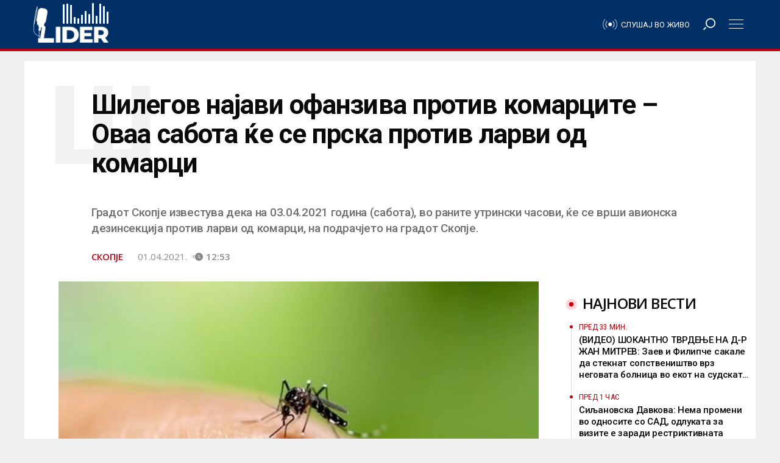

--- FILE ---
content_type: text/html; charset=UTF-8
request_url: https://lider.mk/shilegov-najavi-ofanziva-protiv-komarcite-ovaa-sabota-kje-se-prska-protiv-larvi-od-komarci/
body_size: 62811
content:
<!doctype html>
<html lang="mk-MK"
      prefix="og: http://ogp.me/ns#">
<head>
  <meta name="viewport" content="width=device-width, initial-scale=1, shrink-to-fit=no, user-scalable=no">
  <meta charset="UTF-8" >
  <link rel="pingback" href="https://lider.mk/xmlrpc.php" />
  <meta name='robots' content='index, follow, max-image-preview:large, max-snippet:-1, max-video-preview:-1' />

	<!-- This site is optimized with the Yoast SEO Premium plugin v26.7 (Yoast SEO v26.7) - https://yoast.com/wordpress/plugins/seo/ -->
	<title>Шилегов најави офанзива против комарците - Оваа сабота ќе се прска против ларви од комарци - Радио Лидер</title><link rel="preload" href="https://lider.mk/wp-content/uploads/2021/04/komarci.jpg?x27934" as="image" fetchpriority="high"><style id="perfmatters-used-css">.fa,.fab,.fad,.fal,.far,.fas{-moz-osx-font-smoothing:grayscale;-webkit-font-smoothing:antialiased;display:inline-block;font-style:normal;font-variant:normal;text-rendering:auto;line-height:1;}@-webkit-keyframes fa-spin{0%{-webkit-transform:rotate(0deg);transform:rotate(0deg);}to{-webkit-transform:rotate(1turn);transform:rotate(1turn);}}@keyframes fa-spin{0%{-webkit-transform:rotate(0deg);transform:rotate(0deg);}to{-webkit-transform:rotate(1turn);transform:rotate(1turn);}}.fa-angle-left:before{content:"";}.fa-angle-right:before{content:"";}.fa-bars:before{content:"";}.fa-search:before{content:"";}@font-face{font-family:"Font Awesome 5 Brands";font-style:normal;font-weight:400;font-display:block;src:url("https://lider.mk/wp-content/themes/lider/assets/fontawesome5/css/../webfonts/fa-brands-400.eot");src:url("https://lider.mk/wp-content/themes/lider/assets/fontawesome5/css/../webfonts/fa-brands-400.eot?#iefix") format("embedded-opentype"),url("https://lider.mk/wp-content/themes/lider/assets/fontawesome5/css/../webfonts/fa-brands-400.woff2") format("woff2"),url("https://lider.mk/wp-content/themes/lider/assets/fontawesome5/css/../webfonts/fa-brands-400.woff") format("woff"),url("https://lider.mk/wp-content/themes/lider/assets/fontawesome5/css/../webfonts/fa-brands-400.ttf") format("truetype"),url("https://lider.mk/wp-content/themes/lider/assets/fontawesome5/css/../webfonts/fa-brands-400.svg#fontawesome") format("svg");}@font-face{font-family:"Font Awesome 5 Free";font-style:normal;font-weight:400;font-display:block;src:url("https://lider.mk/wp-content/themes/lider/assets/fontawesome5/css/../webfonts/fa-regular-400.eot");src:url("https://lider.mk/wp-content/themes/lider/assets/fontawesome5/css/../webfonts/fa-regular-400.eot?#iefix") format("embedded-opentype"),url("https://lider.mk/wp-content/themes/lider/assets/fontawesome5/css/../webfonts/fa-regular-400.woff2") format("woff2"),url("https://lider.mk/wp-content/themes/lider/assets/fontawesome5/css/../webfonts/fa-regular-400.woff") format("woff"),url("https://lider.mk/wp-content/themes/lider/assets/fontawesome5/css/../webfonts/fa-regular-400.ttf") format("truetype"),url("https://lider.mk/wp-content/themes/lider/assets/fontawesome5/css/../webfonts/fa-regular-400.svg#fontawesome") format("svg");}@font-face{font-family:"Font Awesome 5 Free";font-style:normal;font-weight:900;font-display:block;src:url("https://lider.mk/wp-content/themes/lider/assets/fontawesome5/css/../webfonts/fa-solid-900.eot");src:url("https://lider.mk/wp-content/themes/lider/assets/fontawesome5/css/../webfonts/fa-solid-900.eot?#iefix") format("embedded-opentype"),url("https://lider.mk/wp-content/themes/lider/assets/fontawesome5/css/../webfonts/fa-solid-900.woff2") format("woff2"),url("https://lider.mk/wp-content/themes/lider/assets/fontawesome5/css/../webfonts/fa-solid-900.woff") format("woff"),url("https://lider.mk/wp-content/themes/lider/assets/fontawesome5/css/../webfonts/fa-solid-900.ttf") format("truetype"),url("https://lider.mk/wp-content/themes/lider/assets/fontawesome5/css/../webfonts/fa-solid-900.svg#fontawesome") format("svg");}.fa,.far,.fas{font-family:"Font Awesome 5 Free";}.fa,.fas{font-weight:900;}:root{--blue:#007bff;--indigo:#6610f2;--purple:#6f42c1;--pink:#e83e8c;--red:#dc3545;--orange:#fd7e14;--yellow:#ffc107;--green:#28a745;--teal:#20c997;--cyan:#17a2b8;--white:#fff;--gray:#6c757d;--gray-dark:#343a40;--primary:#007bff;--secondary:#6c757d;--success:#28a745;--info:#17a2b8;--warning:#ffc107;--danger:#dc3545;--light:#f8f9fa;--dark:#343a40;--breakpoint-xs:0;--breakpoint-sm:576px;--breakpoint-md:768px;--breakpoint-lg:992px;--breakpoint-xl:1200px;--font-family-sans-serif:-apple-system,BlinkMacSystemFont,"Segoe UI",Roboto,"Helvetica Neue",Arial,sans-serif,"Apple Color Emoji","Segoe UI Emoji","Segoe UI Symbol";--font-family-monospace:SFMono-Regular,Menlo,Monaco,Consolas,"Liberation Mono","Courier New",monospace;}*,*::before,*::after{box-sizing:border-box;}html{font-family:sans-serif;line-height:1.15;-webkit-text-size-adjust:100%;-ms-text-size-adjust:100%;-ms-overflow-style:scrollbar;-webkit-tap-highlight-color:rgba(0,0,0,0);}@-ms-viewport{width:device-width;}article,aside,dialog,figcaption,figure,footer,header,hgroup,main,nav,section{display:block;}body{margin:0;font-family:-apple-system,BlinkMacSystemFont,"Segoe UI",Roboto,"Helvetica Neue",Arial,sans-serif,"Apple Color Emoji","Segoe UI Emoji","Segoe UI Symbol";font-size:1rem;font-weight:400;line-height:1.5;color:#212529;text-align:left;background-color:#fff;}[tabindex="-1"]:focus{outline:0 !important;}hr{box-sizing:content-box;height:0;overflow:visible;}h1,h2,h3,h4,h5,h6,.widget_rss ul li .rsswidget{margin-top:0;margin-bottom:.5rem;}p{margin-top:0;margin-bottom:1rem;}ol,ul,dl{margin-top:0;margin-bottom:1rem;}ol ol,ul ul,ol ul,ul ol{margin-bottom:0;}b,strong{font-weight:bolder;}a{color:#007bff;text-decoration:none;background-color:transparent;-webkit-text-decoration-skip:objects;}a:hover{color:#0056b3;text-decoration:underline;}a:not([href]):not([tabindex]){color:inherit;text-decoration:none;}a:not([href]):not([tabindex]):hover,a:not([href]):not([tabindex]):focus{color:inherit;text-decoration:none;}a:not([href]):not([tabindex]):focus{outline:0;}figure{margin:0 0 1rem;}img{vertical-align:middle;border-style:none;}svg:not(:root){overflow:hidden;}button{border-radius:0;}button:focus{outline:1px dotted;outline:5px auto -webkit-focus-ring-color;}input,button,select,optgroup,textarea{margin:0;font-family:inherit;font-size:inherit;line-height:inherit;}button,input{overflow:visible;}button,select{text-transform:none;}button,html [type="button"],[type="reset"],[type="submit"]{-webkit-appearance:button;}button::-moz-focus-inner,[type="button"]::-moz-focus-inner,[type="reset"]::-moz-focus-inner,[type="submit"]::-moz-focus-inner{padding:0;border-style:none;}input[type="radio"],input[type="checkbox"]{box-sizing:border-box;padding:0;}input[type="date"],input[type="time"],input[type="datetime-local"],input[type="month"]{-webkit-appearance:listbox;}[type="number"]::-webkit-inner-spin-button,[type="number"]::-webkit-outer-spin-button{height:auto;}[type="search"]{outline-offset:-2px;-webkit-appearance:none;}[type="search"]::-webkit-search-cancel-button,[type="search"]::-webkit-search-decoration{-webkit-appearance:none;}::-webkit-file-upload-button{font:inherit;-webkit-appearance:button;}[hidden]{display:none !important;}h1,h2,h3,h4,h5,h6,.widget_rss ul li .rsswidget,.h1,.woocommerce .page-title,.h2,.h3,.h4,.woocommerce div.product h1,.woocommerce div.product h2,.woocommerce div.product h3,.woocommerce div.product h4,.woocommerce div.product #reviews #review_form #respond #reply-title,.h5,.h6,.single .post-content .wp-block-latest-posts li,.page .post-content .wp-block-latest-posts li{margin-bottom:.5rem;font-family:inherit;font-weight:500;line-height:1.2;color:inherit;}h1,.h1,.woocommerce .page-title{font-size:2.5rem;}h2,.h2{font-size:2rem;}h3,.h3{font-size:1.75rem;}h4,.h4,.woocommerce div.product h1,.woocommerce div.product h2,.woocommerce div.product h3,.woocommerce div.product h4,.woocommerce div.product #reviews #review_form #respond #reply-title{font-size:1.5rem;}h5,.h5{font-size:1.25rem;}h6,.widget_rss ul li .rsswidget,.h6,.single .post-content .wp-block-latest-posts li,.page .post-content .wp-block-latest-posts li{font-size:1rem;}.lead{font-size:1.25rem;font-weight:300;}hr{margin-top:1rem;margin-bottom:1rem;border:0;border-top:1px solid rgba(0,0,0,.1);}small,.small,.woocommerce .woocommerce-result-count,.woocommerce div.product #reviews #review_form #respond .comment-form-comment,.woocommerce div.product #reviews #review_form #respond .comment-form-email,.woocommerce div.product #reviews #review_form #respond .comment-form-author,.widget_rss ul li .rss-date{font-size:80%;font-weight:400;}.container{width:100%;padding-right:10px;padding-left:10px;margin-right:auto;margin-left:auto;}@media (min-width: 768px){.container{max-width:720px;}}@media (min-width: 992px){.container{max-width:960px;}}@media (min-width: 1200px){.container{max-width:1200px;}}@media (min-width: 1300px){.container{max-width:1280px;}}.row{display:flex;flex-wrap:wrap;margin-right:-10px;margin-left:-10px;}.no-gutters{margin-right:0;margin-left:0;}.no-gutters > .col,.no-gutters > [class*="col-"]{padding-right:0;padding-left:0;}.col-1,.col-2,.col-3,.col-4,.col-5,.col-6,.col-7,.col-8,.col-9,.col-10,.col-11,.col-12,#infscr-loading,.col,.col-auto,.col-sm-1,.col-sm-2,.col-sm-3,.col-sm-4,.col-sm-5,.col-sm-6,.col-sm-7,.col-sm-8,.col-sm-9,.col-sm-10,.col-sm-11,.col-sm-12,.col-sm,.col-sm-auto,.col-md-1,.col-md-2,.col-md-3,.col-md-4,.col-md-5,.col-md-6,.col-md-7,.col-md-8,.col-md-9,.col-md-10,.col-md-11,.col-md-12,.col-md,.col-md-auto,.col-lg-1,.col-lg-2,.col-lg-3,.col-lg-4,.col-lg-5,.col-lg-6,.col-lg-7,.col-lg-8,.col-lg-9,.col-lg-10,.col-lg-11,.col-lg-12,.col-lg,.col-lg-auto,.col-xl-1,.col-xl-2,.col-xl-3,.col-xl-4,.col-xl-5,.col-xl-6,.col-xl-7,.col-xl-8,.col-xl-9,.col-xl-10,.col-xl-11,.col-xl-12,.col-xl,.col-xl-auto{position:relative;width:100%;min-height:1px;padding-right:10px;padding-left:10px;}.col{flex-basis:0;flex-grow:1;max-width:100%;}.col-12,#infscr-loading{flex:0 0 100%;max-width:100%;}@media (min-width: 576px){.col-sm-6{flex:0 0 50%;max-width:50%;}}@media (min-width: 768px){.col-md-4{flex:0 0 33.3333333333%;max-width:33.3333333333%;}.col-md-6{flex:0 0 50%;max-width:50%;}.col-md-12{flex:0 0 100%;max-width:100%;}}@media (min-width: 992px){.col-lg-6{flex:0 0 50%;max-width:50%;}.col-lg-8{flex:0 0 66.6666666667%;max-width:66.6666666667%;}.col-lg-10{flex:0 0 83.3333333333%;max-width:83.3333333333%;}.offset-lg-1{margin-left:8.3333333333%;}.offset-lg-2{margin-left:16.6666666667%;}}@media (min-width: 1200px){.col-xl-3{flex:0 0 25%;max-width:25%;}.col-xl-7{flex:0 0 58.3333333333%;max-width:58.3333333333%;}.offset-xl-0{margin-left:0;}.offset-xl-1{margin-left:8.3333333333%;}}.form-control{display:block;width:100%;padding:.375rem .75rem;font-size:1rem;line-height:1.5;color:#495057;background-color:#fff;background-clip:padding-box;border:1px solid #ced4da;border-radius:0;transition:border-color .15s ease-in-out,box-shadow .15s ease-in-out;}.form-control::-ms-expand{background-color:transparent;border:0;}.form-control:focus{color:#495057;background-color:#fff;border-color:#80bdff;outline:0;box-shadow:0 0 0 .2rem rgba(0,123,255,.25);}.form-control::placeholder{color:#6c757d;opacity:1;}.form-control:disabled,.form-control[readonly]{background-color:#e9ecef;opacity:1;}.btn,.single .post-content .wp-block-button__link,.page .post-content .wp-block-button__link{display:inline-block;font-weight:400;text-align:center;white-space:nowrap;vertical-align:middle;user-select:none;border:1px solid transparent;padding:.375rem .75rem;font-size:1rem;line-height:1.5;border-radius:0;transition:color .15s ease-in-out,background-color .15s ease-in-out,border-color .15s ease-in-out,box-shadow .15s ease-in-out;}.btn:hover,.single .post-content .wp-block-button__link:hover,.page .post-content .wp-block-button__link:hover,.btn:focus,.single .post-content .wp-block-button__link:focus,.page .post-content .wp-block-button__link:focus{text-decoration:none;}.btn:focus,.single .post-content .wp-block-button__link:focus,.page .post-content .wp-block-button__link:focus,.btn.focus,.single .post-content .focus.wp-block-button__link,.page .post-content .focus.wp-block-button__link{outline:0;box-shadow:0 0 0 .2rem rgba(0,123,255,.25);}.btn.disabled,.single .post-content .disabled.wp-block-button__link,.page .post-content .disabled.wp-block-button__link,.btn:disabled,.single .post-content .wp-block-button__link:disabled,.page .post-content .wp-block-button__link:disabled{opacity:.65;}.btn:not(:disabled):not(.disabled),.single .post-content .wp-block-button__link:not(:disabled):not(.disabled),.page .post-content .wp-block-button__link:not(:disabled):not(.disabled){cursor:pointer;}.btn:not(:disabled):not(.disabled):active,.single .post-content .wp-block-button__link:not(:disabled):not(.disabled):active,.page .post-content .wp-block-button__link:not(:disabled):not(.disabled):active,.btn:not(:disabled):not(.disabled).active,.single .post-content .wp-block-button__link:not(:disabled):not(.disabled).active,.page .post-content .wp-block-button__link:not(:disabled):not(.disabled).active{background-image:none;}.input-group{position:relative;display:flex;flex-wrap:wrap;align-items:stretch;width:100%;}.input-group > .form-control,.input-group > .custom-select,.input-group > .custom-file{position:relative;flex:1 1 auto;width:1%;margin-bottom:0;}.input-group > .form-control:focus,.input-group > .custom-select:focus,.input-group > .custom-file:focus{z-index:3;}.input-group > .form-control + .form-control,.input-group > .form-control + .custom-select,.input-group > .form-control + .custom-file,.input-group > .custom-select + .form-control,.input-group > .custom-select + .custom-select,.input-group > .custom-select + .custom-file,.input-group > .custom-file + .form-control,.input-group > .custom-file + .custom-select,.input-group > .custom-file + .custom-file{margin-left:-1px;}@keyframes progress-bar-stripes{from{background-position:1rem 0;}to{background-position:0 0;}}.align-baseline{vertical-align:baseline !important;}.border-bottom,.sectionTitle:after,.post-container .post-author .title:after,.woocommerce .page-title{border-bottom:1px solid #dee2e6 !important;}.clearfix::after,.comment-list .comment-body .comment-meta::after{display:block;clear:both;content:"";}.d-none{display:none !important;}.d-inline{display:inline !important;}.d-inline-block{display:inline-block !important;}.d-block{display:block !important;}.d-flex{display:flex !important;}@media (min-width: 768px){.d-md-inline{display:inline !important;}.d-md-block{display:block !important;}}@media (min-width: 1200px){.d-xl-none{display:none !important;}.d-xl-flex{display:flex !important;}}.justify-content-center{justify-content:center !important;}.justify-content-between{justify-content:space-between !important;}.align-items-center{align-items:center !important;}.position-static{position:static !important;}.position-relative{position:relative !important;}.w-100{width:100% !important;}.h-100{height:100% !important;}.m-0,.post-content blockquote p,.comment-content blockquote p{margin:0 !important;}.mt-2,.my-2{margin-top:.5rem !important;}.mr-2,.mx-2{margin-right:.5rem !important;}.mt-4,.my-4,.post-content table,.comment-content table,.post-content ul,.comment-content ul,.post-content ol,.comment-content ol,.single .post-content ul,.single .post-content ol,.single .post-content table,.single .post-content blockquote,.single .post-content hr,.single .post-content h1,.single .post-content h2,.single .post-content h3,.single .post-content h4,.single .post-content h5,.single .post-content h6,.single .post-content .widget_rss ul li .rsswidget,.widget_rss ul li .single .post-content .rsswidget,.single .post-content p,.page .post-content ul,.page .post-content ol,.page .post-content table,.page .post-content blockquote,.page .post-content hr,.page .post-content h1,.page .post-content h2,.page .post-content h3,.page .post-content h4,.page .post-content h5,.page .post-content h6,.page .post-content .widget_rss ul li .rsswidget,.widget_rss ul li .page .post-content .rsswidget,.page .post-content p,.single .post-content .wp-block-latest-posts,.page .post-content .wp-block-latest-posts{margin-top:1.5rem !important;}.mb-4,.woocommerce .page-title,.my-4,.post-content table,.comment-content table,.post-content ul,.comment-content ul,.post-content ol,.comment-content ol,.single .post-content ul,.single .post-content ol,.single .post-content table,.single .post-content blockquote,.single .post-content hr,.single .post-content h1,.single .post-content h2,.single .post-content h3,.single .post-content h4,.single .post-content h5,.single .post-content h6,.single .post-content .widget_rss ul li .rsswidget,.widget_rss ul li .single .post-content .rsswidget,.single .post-content p,.page .post-content ul,.page .post-content ol,.page .post-content table,.page .post-content blockquote,.page .post-content hr,.page .post-content h1,.page .post-content h2,.page .post-content h3,.page .post-content h4,.page .post-content h5,.page .post-content h6,.page .post-content .widget_rss ul li .rsswidget,.widget_rss ul li .page .post-content .rsswidget,.page .post-content p,.single .post-content .wp-block-latest-posts,.page .post-content .wp-block-latest-posts{margin-bottom:1.5rem !important;}.mt-5,.my-5{margin-top:3rem !important;}.mb-5,.my-5{margin-bottom:3rem !important;}.pr-1,.px-1{padding-right:.25rem !important;}.pl-1,.px-1{padding-left:.25rem !important;}.pt-2,.post-container .lead:after,.video-post-header .lead:after,.py-2,.post-content table td,.post-content table th,.comment-content table td,.comment-content table th,.post-content blockquote,.comment-content blockquote{padding-top:.5rem !important;}.pr-2,.px-2{padding-right:.5rem !important;}.pl-2,.px-2{padding-left:.5rem !important;}.pr-3,.sectionTitle span,.px-3,#main-menu .menu-logo,.post-content table td,.post-content table th,.comment-content table td,.comment-content table th,.post-content blockquote,.comment-content blockquote{padding-right:1rem !important;}.pl-3,.px-3,#main-menu .menu-logo,.post-content table td,.post-content table th,.comment-content table td,.comment-content table th,.post-content blockquote,.comment-content blockquote{padding-left:1rem !important;}.pt-4,.py-4,#infscr-loading{padding-top:1.5rem !important;}.pb-4,.py-4,#infscr-loading{padding-bottom:1.5rem !important;}.pb-5,.py-5{padding-bottom:3rem !important;}.m-auto{margin:auto !important;}.mr-auto,.mx-auto,#infscr-loading img{margin-right:auto !important;}.ml-auto,.mx-auto,#infscr-loading img{margin-left:auto !important;}@media (min-width: 576px){.mt-sm-0,.my-sm-0{margin-top:0 !important;}.mb-sm-0,.my-sm-0{margin-bottom:0 !important;}}@media (min-width: 768px){.mt-md-3,.my-md-3{margin-top:1rem !important;}.mb-md-5,.my-md-5{margin-bottom:3rem !important;}}@media (min-width: 1200px){.mt-xl-0,.my-xl-0{margin-top:0 !important;}}.text-right{text-align:right !important;}.text-center{text-align:center !important;}.text-uppercase{text-transform:uppercase !important;}@media print{*,*::before,*::after{text-shadow:none !important;box-shadow:none !important;}a:not(.btn){text-decoration:underline;}tr,img{page-break-inside:avoid;}p,h2,h3{orphans:3;widows:3;}h2,h3{page-break-after:avoid;}@page{size:a3;}body{min-width:992px !important;}.container{min-width:992px !important;}.navbar{display:none;}}.carousel{position:relative;}.carousel-inner{position:relative;width:100%;overflow:hidden;}.carousel-item{position:relative;display:none;align-items:center;width:100%;transition:transform .6s ease;backface-visibility:hidden;perspective:1000px;}.carousel-item.active,.carousel-item-next,.carousel-item-prev{display:block;}.carousel-control-prev,.carousel-control-next{position:absolute;top:0;bottom:0;display:flex;align-items:center;justify-content:center;width:15%;color:#fff;text-align:center;opacity:.5;}.carousel-control-prev:hover,.carousel-control-prev:focus,.carousel-control-next:hover,.carousel-control-next:focus{color:#fff;text-decoration:none;outline:0;opacity:.9;}.carousel-control-prev{left:0;}.carousel-control-next{right:0;}.carousel-control-prev-icon,.carousel-control-next-icon{display:inline-block;width:20px;height:20px;background:transparent no-repeat center center;background-size:100% 100%;}.carousel-control-prev-icon{background-image:url("data:image/svg+xml;charset=utf8,%3Csvg xmlns=\'http://www.w3.org/2000/svg\' fill=\'%23fff\' viewBox=\'0 0 8 8\'%3E%3Cpath d=\'M5.25 0l-4 4 4 4 1.5-1.5-2.5-2.5 2.5-2.5-1.5-1.5z\'/%3E%3C/svg%3E");}.carousel-control-next-icon{background-image:url("data:image/svg+xml;charset=utf8,%3Csvg xmlns=\'http://www.w3.org/2000/svg\' fill=\'%23fff\' viewBox=\'0 0 8 8\'%3E%3Cpath d=\'M2.75 0l-1.5 1.5 2.5 2.5-2.5 2.5 1.5 1.5 4-4-4-4z\'/%3E%3C/svg%3E");}.carousel-indicators{position:absolute;right:0;bottom:10px;left:0;z-index:15;display:flex;justify-content:center;padding-left:0;margin-right:15%;margin-left:15%;list-style:none;}.carousel-indicators li{position:relative;flex:0 1 auto;width:30px;height:3px;margin-right:3px;margin-left:3px;text-indent:-999px;background-color:rgba(255,255,255,.5);}.carousel-indicators li::before{position:absolute;top:-10px;left:0;display:inline-block;width:100%;height:10px;content:"";}.carousel-indicators li::after{position:absolute;bottom:-10px;left:0;display:inline-block;width:100%;height:10px;content:"";}.carousel-indicators .active{background-color:#fff;}.navbar{position:relative;display:flex;flex-wrap:wrap;align-items:center;justify-content:space-between;padding:.5rem 1rem;}.navbar > .container,.navbar > .container-fluid{display:flex;flex-wrap:wrap;align-items:center;justify-content:space-between;}.navbar-nav{display:flex;flex-direction:column;padding-left:0;margin-bottom:0;list-style:none;}.navbar-expand{flex-flow:row nowrap;justify-content:flex-start;}.navbar-expand > .container,.navbar-expand > .container-fluid{padding-right:0;padding-left:0;}.navbar-expand .navbar-nav{flex-direction:row;}.navbar-expand > .container,.navbar-expand > .container-fluid{flex-wrap:nowrap;}.f-main,.comment-list .comment-body .comment-meta{font-family:"Titillium Web",sans-serif;}.f-text{font-family:"Noticia Text",serif;}.l-1 a{color:#ef3b39;}.lh-1 a:hover{color:#ef3b39;-o-transition:all .25s ease-in-out;-webkit-transition:all .25s ease-in-out;-moz-transition:all .25s ease-in-out;transition:all .25s ease-in-out;}.bg-1{background-color:#ef3b39;}.c-black{color:#2a2a2a;}.l-black a{color:#2a2a2a;}.lh-black a:hover{color:#2a2a2a;-o-transition:all .25s ease-in-out;-webkit-transition:all .25s ease-in-out;-moz-transition:all .25s ease-in-out;transition:all .25s ease-in-out;}.c-white{color:#fff;}.ch-white:hover,.single .post-content .wp-block-button__link:hover,.page .post-content .wp-block-button__link:hover{color:#fff;-o-transition:all .25s ease-in-out;-webkit-transition:all .25s ease-in-out;-moz-transition:all .25s ease-in-out;transition:all .25s ease-in-out;}.l-white a{color:#fff;}.lh-white a:hover{color:#fff;-o-transition:all .25s ease-in-out;-webkit-transition:all .25s ease-in-out;-moz-transition:all .25s ease-in-out;transition:all .25s ease-in-out;}.c-meta{color:#b3c2bf;}.bg{-webkit-transform:translate3d(0,0,0);transform:translate3d(0,0,0);overflow:hidden;background-size:cover;background-position:left 50% top 50%;position:relative;background-repeat:no-repeat;height:0;}.bg:after{content:"";position:absolute;z-index:1;top:0;left:0;right:0;bottom:0;width:100%;height:100%;background:-moz-radial-gradient(center,ellipse cover,rgba(0,0,0,0) 0%,rgba(0,0,0,0) 50%,rgba(0,0,0,.65) 100%);background:-webkit-radial-gradient(center,ellipse cover,rgba(0,0,0,0) 0%,rgba(0,0,0,0) 50%,rgba(0,0,0,.65) 100%);background:radial-gradient(ellipse at center,rgba(0,0,0,0) 0%,rgba(0,0,0,0) 50%,rgba(0,0,0,.65) 100%);filter:progid:DXImageTransform.Microsoft.gradient(startColorstr="#00000000",endColorstr="#a6000000",GradientType=1);}.bg-55{padding-top:56.25%;transition:none !important;}.logo{text-transform:uppercase;font-weight:900;}.logo img{width:auto;height:auto;max-width:300px;max-height:100%;}a{text-decoration:none;}a:hover{text-decoration:none;}hr{margin:10px 0;}.social-channels{display:flex;align-items:center;margin:0;padding:0;}.social-channels li{list-style-type:none;display:inline-block;margin:0 5px;}h1,.h1,.woocommerce .page-title,h2,.h2,h3,.h3,h4,.h4,.woocommerce div.product h1,.woocommerce div.product h2,.woocommerce div.product h3,.woocommerce div.product h4,.woocommerce div.product #reviews #review_form #respond #reply-title,h5,.h5,h6,.widget_rss ul li .rsswidget,.h6,.single .post-content .wp-block-latest-posts li,.page .post-content .wp-block-latest-posts li{font-family:"Titillium Web",sans-serif;font-weight:600;}@media (max-width: 1199.98px){h1,.h1,.woocommerce .page-title,.narrow-header h1.title{font-size:2rem;}h2,.h2{font-size:1.75rem;}h3,.h3{font-size:1.5rem;}h4,.h4,.woocommerce div.product h1,.woocommerce div.product h2,.woocommerce div.product h3,.woocommerce div.product h4,.woocommerce div.product #reviews #review_form #respond #reply-title{font-size:1.25rem;}h5,.h5{font-size:1rem;}}@media (max-width: 991.98px){h1,.h1,.woocommerce .page-title,.narrow-header h1.title{font-size:1.75rem;}h2,.h2{font-size:1.5rem;}h3,.h3{font-size:1.25rem;}h4,.h4,.woocommerce div.product h1,.woocommerce div.product h2,.woocommerce div.product h3,.woocommerce div.product h4,.woocommerce div.product #reviews #review_form #respond #reply-title{font-size:1rem;}p{font-size:14px;}.lead p{font-size:16px;}}@media (max-width: 767.98px){h1,.h1,.woocommerce .page-title,.narrow-header h1.title{font-size:1.5rem;}h2,.h2{font-size:1.25rem;}h3,.h3{font-size:1rem;}}.menu-divider{height:84px;width:100%;}#main-menu{display:flex;align-items:center;height:80px;width:100%;position:absolute;top:0;z-index:999;box-shadow:0 3px 6px rgba(0,0,0,.16),0 3px 6px rgba(0,0,0,.23);}#main-menu.sticky-header{position:fixed;}#main-menu #bars,#main-menu #search{width:80px;text-align:center;line-height:80px;cursor:pointer;}#main-menu .menu-logo{height:80px;display:flex;align-items:center;}#main-menu .menu-logo img{max-height:50px;}#main-menu nav > ul > li{display:inline-block !important;}#main-menu ul{padding-top:0;padding-bottom:0;}#main-menu ul li{line-height:80px;}#main-menu ul li a{padding-top:0;padding-bottom:0;}#mobile-menu,#search-menu{position:fixed;z-index:99;top:0;right:0;bottom:0;left:0;background:rgba(0,0,0,.75);padding-top:100px;align-content:center;overflow-x:hidden;overflow-y:auto;display:none;}#mobile-menu .moible-menu-inner,#search-menu .moible-menu-inner{display:block;display:flex;align-items:center;max-width:300px;width:100%;margin:0 auto;}#mobile-menu .moible-menu-inner ul,#search-menu .moible-menu-inner ul{margin:0;padding:0;margin-top:6.6666666667px;list-style:none;}#mobile-menu .moible-menu-inner ul li,#search-menu .moible-menu-inner ul li{position:relative;margin-bottom:6.6666666667px;}#mobile-menu .moible-menu-inner ul li a,#search-menu .moible-menu-inner ul li a{padding:10px 17px;display:block;background:rgba(255,255,255,.25);}#mobile-menu .moible-menu-inner ul li.active,#search-menu .moible-menu-inner ul li.active{transform:scale(1.05);z-index:999;}#mobile-menu .moible-menu-inner ul li.active a,#search-menu .moible-menu-inner ul li.active a{background:rgba(255,255,255,.65);}#mobile-menu .moible-menu-inner ul ul,#search-menu .moible-menu-inner ul ul{display:none;}#mobile-menu .moible-menu-inner{display:block;}#search-menu .search-form{transform:scale(1.25);box-shadow:0 0 20px #000;}@media (max-width: 1199.98px){#search-menu .search-form{transform:none !important;}}#search-menu input[type="search"]{border:0;border-bottom:2px solid #ef3b39;box-shadow:0 0 0 10px #fff;}#search-menu .input-group-btn{display:none;}.sectionTitle{position:relative;text-transform:uppercase;}.sectionTitle:after{content:"";display:block;width:100%;height:0;position:absolute;top:calc(50% - 1.5px);left:0;right:0;}.sectionTitle span{position:relative;z-index:2;padding-left:calc(1rem + 18px);display:inline-block;margin:0;font-weight:600;}.sectionTitle span:before{content:"";display:block;width:18px;height:18px;background:#ef3b39;position:absolute;left:0;top:calc(50% - 9px);border-radius:50%;}.section .row{margin:0 -10px;}.section .row [class*="col-"]{padding:0 10px;}.carousel .carousel-control-next,.carousel .carousel-control-prev{opacity:.2;width:50px;}.carousel .carousel-control-next:hover,.carousel .carousel-control-prev:hover{opacity:1;background:rgba(255,255,255,.25);}.post-container{}.post-container .lead:after{content:"";display:block;width:30%;height:0;border-bottom:3px solid #ef3b39;margin-left:-14.5%;}@media (max-width: 1199.98px){.post-container .lead:after{margin-left:0;}}.post-container .featured-img{margin-left:-8%;margin-right:-8%;width:116%;background:rgba(0,0,0,.03);}@media (max-width: 1199.98px){.post-container .featured-img{margin-left:0;width:100%;}}.post-container .post-tags span{font-weight:normal;text-transform:lowercase;}.post-container .post-tags span a{font-weight:bold;}.post-container .post-tags span a:before{content:"#";}.post-container .post-pagination a{line-height:35px;margin:6px 6px 6px 0;width:35px;text-align:center;display:block;border:1px solid rgba(0,0,0,.1);}#footer{border-top:5px solid #ef3b39;}#footer .footer-content hr,#footer .footer-content .border-top,#footer .footer-content .border-right,#footer .footer-content .border-bottom,#footer .footer-content .sectionTitle:after,#footer .footer-content .post-container .post-author .title:after,.post-container .post-author #footer .footer-content .title:after,#footer .footer-content .woocommerce .page-title,.woocommerce #footer .footer-content .page-title,#footer .footer-content .tagcloud a,#footer .footer-content .widget_recent_comments,#footer .footer-content .widget_nav_menu ul li,#footer .footer-content .widget_recent_comments li,#footer .footer-content .widget_recent_entries li,#footer .footer-content table tr,#footer .footer-content table td,#footer .footer-content table,#footer .footer-content table th,#footer .footer-content table caption{border-color:rgba(255,255,255,.15) !important;}#footer .footer-content .social-channels a{display:block;width:40px;line-height:40px;text-align:center;background:rgba(255,255,255,.25);}#footer .footer-content .social-channels a:hover{background:rgba(255,255,255,.5);}#footer .copyright ul{display:block;margin:0;padding:0;}#footer .copyright ul li{display:inline-block;list-style:none;}#footer .copyright ul li:after{content:"/";margin:0 5px;}#footer .copyright ul li:last-of-type:after{display:none;}#footer .copyright .logo img{max-height:40px;}#footer .footer-content{position:relative;}#footer .footer-content .container{position:relative;z-index:1;}#footer .footer-content:after{content:"";display:block;width:100%;height:25%;position:absolute;bottom:0;background:linear-gradient(to bottom,transparent,#ef3b39);z-index:0;opacity:.75;}.featured-img,.video-featured-img{text-align:center;}.featured-img img,.video-featured-img img{max-width:100%;width:auto;height:auto;}.post-content ul,.comment-content ul{list-style-type:square;padding-left:17px;}.post-content ol,.comment-content ol{padding-left:17px;}.post-content a:hover,.comment-content a:hover{text-decoration:underline;}.post-content img,.post-content .wp-caption,.comment-content img,.comment-content .wp-caption{max-width:100%;width:auto;height:auto;display:block;margin:1rem 0;}.post-content img img,.post-content .wp-caption img,.comment-content img img,.comment-content .wp-caption img{margin:0;}.post-content figure,.comment-content figure{margin:0;}.l-2 a{color:#c30010 !important;}.bg-2{background-color:#c30010 !important;}#main-menu{-webkit-box-shadow:0px 4px 0px 0px #c30010;box-shadow:0px 4px 0px 0px #c30010;}#main-menu .menu-logo{padding:0 !important;position:relative;}#main-menu .menu-logo a{background-image:url("https://lider.mk/wp-content/themes/lider/img/logo.png");background-position:50% 50%;background-repeat:no-repeat;background-size:123px 60px;display:block;width:133px;height:80px;line-height:80px;overflow:hidden;text-indent:1000%;white-space:nowrap;position:relative;z-index:2;}.equalizer{margin:0;height:34px;width:auto;display:-webkit-box;display:-webkit-flex;display:-moz-box;display:-ms-flexbox;display:flex;-webkit-box-align:end;-webkit-align-items:flex-end;-moz-box-align:end;-ms-flex-align:end;align-items:flex-end;position:absolute;top:5px;right:2px;z-index:1;}.equalizer .item{display:inline-block;border-radius:6px;width:3px;margin-right:3px;background:#fff;-webkit-animation:c 6s 0s infinite;animation:c 6s 0s infinite;-webkit-animation-timing-function:linear;animation-timing-function:linear;vertical-align:top;height:32px;}@keyframes c{0%{height:34px;}4%{height:28px;}8%{height:26px;}12%{height:16px;}16%{height:6px;}20%{height:16px;}24%{height:26px;}28%{height:0;}32%{height:26px;}36%{height:34px;}40%{height:6px;}44%{height:26px;}48%{height:34px;}52%{height:16px;}56%{height:0;}60%{height:16px;}64%{height:34px;}68%{height:16px;}72%{height:34px;}76%{height:6px;}80%{height:34px;}84%{height:24px;}88%{height:34px;}92%{height:6px;}96%{height:34px;}to{height:34px;}}#main-menu ul li a:hover{opacity:.6;}#main-menu #listen-live .listen-live-button{text-decoration:none;display:-webkit-box;display:-ms-flexbox;display:flex;-webkit-box-align:center;-ms-flex-align:center;align-items:center;-webkit-box-pack:justify;-ms-flex-pack:justify;justify-content:space-between;padding:10px;color:#fff;}#main-menu #listen-live .listen-live-button:hover{opacity:.6;}#main-menu #listen-live .listen-live-button svg{fill:#fff;width:24px;height:24px;display:block;}#main-menu #listen-live .listen-live-button svg:not(:root){overflow:hidden;}#main-menu #listen-live .listen-live-button span{color:#fff;text-transform:uppercase;font-size:.8125rem;line-height:1.4375rem;margin:0 0 0 6px;}#main-menu #bars,#main-menu #search{width:inherit;height:inherit;line-height:inherit;padding:10px;}#main-menu #bars:hover,#main-menu #search:hover{opacity:.6;}#main-menu #icon-search{display:block;fill:white;width:24px;height:24px;}#main-menu #bars i{width:24px;height:24px;display:block;background-repeat:no-repeat;background-position:center center;background-size:24px 24px;background-image:url("https://lider.mk/wp-content/themes/lider/img/menu.svg");}#main-menu #bars i:before{display:none;}@media (min-width: 992px) and (max-width: 1199.98px){#main-menu .container{max-width:100%;}}.single .single-article{background-color:#fff;overflow:hidden;}.single .narrow-header{padding:3rem 0 1.875rem 0;}.single .header-content{position:relative;}.single .article-title{position:relative;padding-bottom:1.5rem;margin-bottom:1.25rem;font-size:2rem;line-height:1.25;letter-spacing:-.02em;}@media (min-width: 768px){.single .article-title{font-size:2.25rem;line-height:1.2;}}@media (min-width: 992px){.single .article-title{font-size:2.5rem;line-height:1.15;}}@media (min-width: 1200px){.single .article-title{font-size:2.75rem;line-height:1.1;}}.single .article-title:after{position:absolute;width:2.5rem;height:.3125rem;background-color:rgba(0,0,0,.1);bottom:0;left:0;}.single .post-letter{display:none;}@media (min-width: 992px){.single .post-letter{display:block;font-family:"Roboto",sans-serif;font-size:11.25rem;line-height:1;font-weight:900;color:rgba(0,0,0,.05);z-index:1;position:absolute;top:-1.875rem;left:-4.25rem;-webkit-user-select:none;-ms-user-select:none;user-select:none;pointer-events:none;text-transform:uppercase;}}.single .post .lead{margin:0 0 1.375rem;}.single .post .lead p{font-family:"Roboto",sans-serif;font-size:19px;font-size:1.1875rem;font-weight:500;line-height:1.4;margin:0;color:#707070;letter-spacing:-.015em;}.single .actual-meta{font-size:.9375rem;margin:0 0 1rem;}@media (min-width: 768px){.single .actual-meta{font-size:.9375rem;margin:0;}}.single .actual-meta .category{margin-right:1.5rem;text-transform:uppercase;font-weight:600;}.single .actual-meta .date strong{font-weight:600;}.single .actual-meta .date strong:before{content:"";display:inline-block;position:relative;top:3px;margin:0 5px;width:17px;height:17px;background-repeat:no-repeat;background-position:center center;background-size:contain;background-image:url("https://lider.mk/wp-content/themes/lider/img/wall-clock-2.svg");}.single .featured-img img,.single .video-featured-img img{max-width:100%;width:100%;height:auto;}.single .post-content{max-width:45rem;max-width:720px;}@media (max-width: 767.98px){.single .post-content{max-width:100%;}}.single .post-content p,.page .post-content p{font-family:"Open Sans",sans-serif;font-size:18px;font-size:1.1rem;line-height:1.666;font-weight:400;margin:0 0 2rem !important;}.single .post-content li,.page .post-content li{font-family:"Open Sans",sans-serif;font-size:18px;font-size:1.125rem;line-height:1.666;font-weight:400;}.single .post-content strong,.page .post-content strong{font-weight:600;}.single .post-content a,.page .post-content a{color:#036 !important;-o-transition:all .25s ease-in-out;-webkit-transition:all .25s ease-in-out;-moz-transition:all .25s ease-in-out;transition:all .25s ease-in-out;box-shadow:inset 0 -1px 0 #036;padding-bottom:.08em;font-weight:600;}.single .post-content a:hover,.page .post-content a:hover{color:#c30010 !important;box-shadow:inset 0 -1px 0 #c30010;text-decoration:none;}.single .post-content img{margin:0;}.single .post-tags{margin:0 0 1.5rem;}.single .post-tags .tags a{font-size:.875rem;color:#1d1d1d;background:#f2f2f2;border-radius:1.0625rem;padding:0 1rem;margin:0 .625rem .625rem 0;display:inline-block;line-height:2.125rem;-webkit-transition:all .25s ease;-moz-transition:all .25s ease;transition:all .25s ease;text-transform:lowercase;}.single .post-tags .tags a:hover{color:#fff;background:#c30010;}.single .post-tags .tags a:before{content:"#";color:#c30010;font-weight:500;margin-right:3px;position:relative;-webkit-transition:all .25s ease;-moz-transition:all .25s ease;transition:all .25s ease;}.single .post-tags .tags a:hover:before{color:#fff;}.single .meta .share{text-align:left !important;}@media (min-width: 768px){.single .meta .share{text-align:right !important;}}.single .meta .share .fb-like > span,.single .meta .share .fb_iframe_widget iframe{width:235px !important;}.card__parent{display:-ms-flexbox;display:flex;-ms-flex-align:stretch;align-items:stretch;-ms-flex-wrap:wrap;flex-wrap:wrap;}.card{display:-ms-flexbox;display:flex;margin:0 0 1.25rem;-ms-flex-direction:column;flex-direction:column;-ms-flex-positive:1;flex-grow:1;border:none;border-radius:2px;background:#fff;overflow:hidden;box-shadow:0 1px 3px rgba(0,0,0,.08),0 1px 2px rgba(0,0,0,.2);position:relative;transition:box-shadow .25s;max-width:100%;}.card:hover{box-shadow:0 3px 6px rgba(0,0,0,.16),0 3px 6px rgba(0,0,0,.23);}.card__inner{-ms-flex:1 0 auto;flex:1 0 auto;position:relative;z-index:1;}.card__link{position:relative;display:block;width:100%;height:100%;-ms-flex:1 0 auto;flex:1 0 auto;}.card__media{margin:0;}.card__media .bg:after{background:-moz-radial-gradient(center,ellipse cover,rgba(0,0,0,0) 0%,rgba(0,0,0,0) 50%,rgba(0,0,0,.5) 100%);background:-webkit-radial-gradient(center,ellipse cover,rgba(0,0,0,0) 0%,rgba(0,0,0,0) 50%,rgba(0,0,0,.5) 100%);background:radial-gradient(ellipse at center,rgba(0,0,0,0) 0%,rgba(0,0,0,0) 50%,rgba(0,0,0,.5) 100%);}.card__link:hover .card__media .bg:after{}.card__content{-ms-flex:1 0 auto;flex:1 0 auto;padding:.5rem .75rem 1.875rem;}.card__cat{margin:0 0 .25rem;font-family:"Open Sans",sans-serif !important;font-size:.8125rem;line-height:1.375rem;text-transform:uppercase;letter-spacing:.015em;font-weight:700;color:#c30010;}.card .card__title{font-family:"Roboto",sans-serif !important;font-size:1.25rem;line-height:1.5rem;font-weight:700;letter-spacing:-.02em;color:#0a0a0a;}.card .card__link:hover .card__title{opacity:.7;}@media (min-width: 992px){.card .card__title{font-size:1.375rem;line-height:1.625rem;}}@media (min-width: 1200px){.card .card__title{font-size:1.1875rem;line-height:1.4375rem;}}.card__meta{position:absolute;bottom:.375rem;font-family:"Roboto Condensed",sans-serif;font-size:.875rem;letter-spacing:.03em;}.card__meta strong{font-weight:400;}.card__meta strong:before{content:"";display:inline-block;position:relative;top:3px;margin:0 5px;width:17px;height:17px;background-repeat:no-repeat;background-position:center center;background-size:contain;background-image:url("https://lider.mk/wp-content/themes/lider/img/wall-clock-2.svg");}.webkitlineclamp{position:relative;overflow:hidden;-o-text-overflow:ellipsis;text-overflow:ellipsis;display:-webkit-box;-webkit-box-orient:vertical;}.section{padding:1.5rem 0;border-top:2px solid #c30010;position:relative;}.sectionHeader{}.sectionTitle{margin:0 0 1rem;font-family:"Open Sans",sans-serif !important;font-size:1.5rem;line-height:1.5rem;font-weight:600;text-transform:uppercase;letter-spacing:-.025em;}.sectionTitle a{color:#c30010;display:inline-block;}.sectionTitle a:hover{text-decoration:underline;}.sectionTitle:after{display:none;}.sectionTitle span{padding:0 !important;display:inline;font-weight:600;}.sectionTitle span:before{display:none;}.section-podcast{border-top:none;padding-top:60px;padding-bottom:60px;overflow:hidden;}.section-podcast:before{content:"";opacity:.2;filter:alpha(opacity=20);position:absolute;top:0;right:0;bottom:0;left:0;background-image:url("https://lider.mk/wp-content/themes/lider/img/podcast-background.jpg");background-size:cover;background-position:center;background-repeat:no-repeat;z-index:0;}.section-podcast .sectionTitle{z-index:1;}.section-podcast .sectionTitle a{color:#fff;}.section-podcast .sectionTitleBg{background-color:rgba(255,255,255,.2);background-clip:text;-webkit-background-clip:text;color:transparent !important;-webkit-mask:url("https://lider.mk/wp-content/themes/lider/img/pattern.png");margin:0;position:absolute;top:-80px;left:0;width:100%;text-align:center;font-family:"Open Sans",sans-serif !important;font-size:150px;font-weight:700;line-height:1;text-transform:uppercase;word-break:break-word;font-variant-numeric:lining-nums;font-feature-settings:"lnum" 1;z-index:0;-webkit-user-select:none;-ms-user-select:none;user-select:none;pointer-events:none;}@media (min-width: 768px){.section-podcast .card{margin:0;}}.section-podcast .card .card__title{-webkit-line-clamp:3;height:69px;}.section-podcast .carousel-control-prev,.section-podcast .carousel-control-next{opacity:.4;width:80px;}.section-podcast .carousel-control-prev{left:-80px;}.section-podcast .carousel-control-next{right:-80px;}.section-podcast .carousel .carousel-control-next:hover,.section-podcast .carousel .carousel-control-prev:hover{background:none;}.section-podcast .carousel-control-prev-icon,.section-podcast .carousel-control-next-icon{width:40px;height:40px;}.section-podcast .carousel-control-prev-icon{background-image:url("https://lider.mk/wp-content/themes/lider/img/left-chevron.svg");}.section-podcast .carousel-control-next-icon{background-image:url("https://lider.mk/wp-content/themes/lider/img/right-chevron.svg");}.section-podcast .carousel-indicators{top:-30px;bottom:auto;left:auto;right:80px;margin:0;width:1000px;justify-content:flex-end;}.section-podcast .carousel-indicators:after{content:"";width:100%;height:1px;display:inline-block;position:absolute;top:6px;right:-50%;background-size:cover;background-image:url("https://lider.mk/wp-content/themes/lider/img/podcast_line.png");}.section-podcast .carousel-indicators li{width:13px;height:13px;border-radius:50%;background-color:rgba(255,255,255,.2);margin:0 10px;border:1px solid rgba(255,255,255,0);cursor:pointer;}.section-podcast .carousel-indicators li.active{border:1px solid rgba(255,255,255,1);}.section-podcast .carousel-indicators li:before{display:none;}.section-podcast .carousel-indicators li:after{position:absolute;content:"";height:3px;width:3px;right:4px;top:4px;left:auto;bottom:auto;border-radius:50%;background-color:#fff;}.najnovi-vesti{display:-ms-flexbox;display:flex;margin:0 0 1.25rem;-ms-flex-direction:column;flex-direction:column;-ms-flex-positive:1;flex-grow:1;border:none;border-radius:2px;background:#fff;overflow:hidden;box-shadow:0 1px 3px rgba(0,0,0,.08),0 1px 2px rgba(0,0,0,.2);position:relative;transition:box-shadow .25s;padding:.75rem;}.najnovi-vesti .moduleTitle{position:relative;padding-left:1.625rem;margin:0 0 1rem;font-family:"Open Sans",sans-serif !important;font-size:1.5rem;line-height:2rem;font-weight:600;text-transform:uppercase;letter-spacing:-.025em;}.najnovi-vesti .moduleTitle:before,.najnovi-vesti .moduleTitle:after{content:"";position:absolute;top:10px;left:0;width:15px;height:15px;border-radius:100%;background-color:#ffd6da;}.najnovi-vesti .moduleTitle:before{top:14px;left:4px;width:7px;height:7px;border-radius:100%;background-color:#c30010;z-index:2;}.najnovi-vesti .moduleTitle:after{-webkit-transform-origin:center center;transform-origin:center center;animation:latestcircle 2s infinite ease;-webkit-animation:latestcircle 2s infinite ease;}@-webkit-keyframes latestcircle{0%{-webkit-transform:scale(1);transform:scale(1);}50%{-webkit-transform:scale(1.4);transform:scale(1.4);}100%{-webkit-transform:scale(1);transform:scale(1);}}@keyframes latestcircle{0%{-webkit-transform:scale(1);transform:scale(1);}50%{-webkit-transform:scale(1.4);transform:scale(1.4);}100%{-webkit-transform:scale(1);transform:scale(1);}}.najnovi-vesti .moduleTitle a{color:#0a0a0a;}.najnovi-vesti .moduleTitle a:hover{opacity:.7;}.najnovi-vesti .articles{padding-left:7px;}.najnovi-vesti article{position:relative;border-left:1px solid #dbdbdb;padding-left:.75rem;padding-bottom:.75rem;}.najnovi-vesti article:before{content:"";width:9px;height:9px;border-radius:50%;background:#c30010;position:absolute;top:2px;left:-5px;border:2px solid #fff;}.najnovi-vesti .card__meta{position:static;}.najnovi-vesti .card__cat{font-family:"Roboto Condensed",sans-serif !important;font-size:.8125rem;font-weight:400;line-height:1;margin:0 0 .375rem;}.najnovi-vesti .card__cat .date{color:#c30010 !important;}.najnovi-vesti .card__title{font-size:.9375rem;line-height:1.1875rem;font-weight:500;color:#0a0a0a;letter-spacing:-.02em;display:-webkit-box;text-overflow:ellipsis;-webkit-box-orient:vertical;-webkit-line-clamp:4;overflow:hidden;}.najnovi-vesti .card__link:hover .card__title{opacity:.7;}.sidebar .najnovi-vesti{margin:0 0 1.875rem;overflow:inherit;box-shadow:none;padding:0;}@media (min-width: 1200px) and (max-width: 1299.98px){.sidebar{flex:0 0 320px;max-width:320px;}}.sidebar-ad{margin:0 0 1.25rem;text-align:center;line-height:1;}.sidebar-ad *{}.leaderboard-ad{line-height:1;}.leaderboard-ad *{margin-top:1rem;}.animated-qualizer{position:absolute;top:10px;left:10px;z-index:2;pointer-events:none;}.animated-qualizer svg{width:50px;height:50px;}.animated-qualizer rect{fill:white;animation:updown .75s infinite linear;transform-origin:0 50%;transform:scaleY(.5);}.animated-qualizer rect:nth-child(1){animation-delay:.05s;}.animated-qualizer rect:nth-child(2){animation-delay:.075s;animation-duration:.65s;}.animated-qualizer rect:nth-child(3){animation-delay:.1s;animation-duration:.75s;}.animated-qualizer rect:nth-child(4){animation-delay:.125s;animation-duration:.75s;}.animated-qualizer rect:nth-child(5){animation-delay:.15s;animation-duration:.85s;}@keyframes updown{0%{transform:scaleY(.5);}50%{transform:scaleY(1);}100%{transform:scaleY(.5);}}.section-related-news{border:none;padding:0;}.section-related-news .row{margin:0 -1rem;}.section-related-news .row [class*="col-"]{padding:0 1rem;}.section-related-news .sectionTitle{font-weight:400;padding-top:1.5rem;}.section-related-news .sectionTitle:before{content:"";position:absolute;width:5rem;height:.3125rem;background-color:rgba(0,0,0,.1);top:0;left:0;}.section-related-news .card{margin:0 0 2rem;box-shadow:none;}.section-related-news .card__content{padding:.5rem 0 0;}.section-related-news .card__meta{position:inherit;}.section-related-news .card__title{margin:0 0 1rem;}.section-latest-news .sectionTitle{font-weight:400;}#footer{position:relative;background:url("https://lider.mk/wp-content/themes/lider/img/podcast-background.jpg") fixed 50%/cover no-repeat;z-index:2;}#footer:before{content:"";position:absolute;top:0;right:0;bottom:0;left:0;z-index:-1;background:rgba(0,57,132,.6) radial-gradient(50% 100%,transparent 0,transparent 73%,rgba(0,0,0,.2) 100%) !important;opacity:1;}#footer .footer-content:after{content:none;}#footer .footer-content .social-channels a{width:44px;height:44px;line-height:40px;background:rgba(0,0,0,0);font-size:22px;border:2px solid #fff;}#footer .footer-content .social-channels a:hover{background:rgba(0,0,0,.5);}#footer .footer-content .social-channels a i{line-height:40px;}#footer .footer-content #footer-menu{margin:.625rem 0 0;padding:0;display:flex;flex-wrap:wrap;align-items:center;justify-content:space-between;}#footer .footer-content #footer-menu li{display:inline-block;list-style:none;line-height:30px;}#footer .footer-content #footer-menu li:after{content:"";margin:0 16px;font-family:Font Awesome\ 5 Free !important;font-weight:900 !important;color:rgba(255,255,255,.3);}#footer .footer-content #footer-menu li:last-child:after{content:none;}#footer .footer-content #footer-menu li a{text-transform:uppercase;}#footer .copyright p{color:rgba(255,255,255,.9);font-size:14px;line-height:22px;width:100%;}.l-2 a{color:#c30010 !important;}.bg-2{background-color:#c30010 !important;}#main-menu{-webkit-box-shadow:0px 4px 0px 0px #c30010;box-shadow:0px 4px 0px 0px #c30010;}#main-menu .menu-logo{padding:0 !important;position:relative;}#main-menu .menu-logo a{background-image:url("https://lider.mk/wp-content/themes/lider/img/logo.png");background-position:50% 50%;background-repeat:no-repeat;background-size:123px 60px;display:block;width:133px;height:80px;line-height:80px;overflow:hidden;text-indent:1000%;white-space:nowrap;position:relative;z-index:2;}.equalizer{margin:0;height:34px;width:auto;display:-webkit-box;display:-webkit-flex;display:-moz-box;display:-ms-flexbox;display:flex;-webkit-box-align:end;-webkit-align-items:flex-end;-moz-box-align:end;-ms-flex-align:end;align-items:flex-end;position:absolute;top:5px;right:2px;z-index:1;}.equalizer .item{display:inline-block;border-radius:6px;width:3px;margin-right:3px;background:#fff;-webkit-animation:c 6s 0s infinite;animation:c 6s 0s infinite;-webkit-animation-timing-function:linear;animation-timing-function:linear;vertical-align:top;height:32px;}@keyframes c{0%{height:34px;}4%{height:28px;}8%{height:26px;}12%{height:16px;}16%{height:6px;}20%{height:16px;}24%{height:26px;}28%{height:0;}32%{height:26px;}36%{height:34px;}40%{height:6px;}44%{height:26px;}48%{height:34px;}52%{height:16px;}56%{height:0;}60%{height:16px;}64%{height:34px;}68%{height:16px;}72%{height:34px;}76%{height:6px;}80%{height:34px;}84%{height:24px;}88%{height:34px;}92%{height:6px;}96%{height:34px;}to{height:34px;}}#main-menu ul li a:hover{opacity:.6;}#main-menu #listen-live .listen-live-button{text-decoration:none;display:-webkit-box;display:-ms-flexbox;display:flex;-webkit-box-align:center;-ms-flex-align:center;align-items:center;-webkit-box-pack:justify;-ms-flex-pack:justify;justify-content:space-between;padding:10px;color:#fff;}#main-menu #listen-live .listen-live-button:hover{opacity:.6;}#main-menu #listen-live .listen-live-button svg{fill:#fff;width:24px;height:24px;display:block;}#main-menu #listen-live .listen-live-button svg:not(:root){overflow:hidden;}#main-menu #listen-live .listen-live-button span{color:#fff;text-transform:uppercase;font-size:.8125rem;line-height:1.4375rem;margin:0 0 0 6px;}#main-menu #bars,#main-menu #search{width:inherit;height:inherit;line-height:inherit;padding:10px;}#main-menu #bars:hover,#main-menu #search:hover{opacity:.6;}#main-menu #icon-search{display:block;fill:white;width:24px;height:24px;}#main-menu #bars i{width:24px;height:24px;display:block;background-repeat:no-repeat;background-position:center center;background-size:24px 24px;background-image:url("https://lider.mk/wp-content/themes/lider/img/menu.svg");}#main-menu #bars i:before{display:none;}@media (min-width: 992px) and (max-width: 1199.98px){#main-menu .container{max-width:100%;}}.single .single-article{background-color:#fff;overflow:hidden;}.single .narrow-header{padding:3rem 0 1.875rem 0;}.single .header-content{position:relative;}.single .article-title{position:relative;padding-bottom:1.5rem;margin-bottom:1.25rem;font-size:2rem;line-height:1.25;letter-spacing:-.02em;}@media (min-width: 768px){.single .article-title{font-size:2.25rem;line-height:1.2;}}@media (min-width: 992px){.single .article-title{font-size:2.5rem;line-height:1.15;}}@media (min-width: 1200px){.single .article-title{font-size:2.75rem;line-height:1.1;}}.single .article-title:after{position:absolute;width:2.5rem;height:.3125rem;background-color:rgba(0,0,0,.1);bottom:0;left:0;}.single .post-letter{display:none;}@media (min-width: 992px){.single .post-letter{display:block;font-family:"Roboto",sans-serif;font-size:11.25rem;line-height:1;font-weight:900;color:rgba(0,0,0,.05);z-index:1;position:absolute;top:-1.875rem;left:-4.25rem;-webkit-user-select:none;-ms-user-select:none;user-select:none;pointer-events:none;text-transform:uppercase;}}.single .post .lead{margin:0 0 1.375rem;}.single .post .lead p{font-family:"Roboto",sans-serif;font-size:19px;font-size:1.1875rem;font-weight:500;line-height:1.4;margin:0;color:#707070;letter-spacing:-.015em;}.single .actual-meta{font-size:.9375rem;margin:0 0 1rem;}@media (min-width: 768px){.single .actual-meta{font-size:.9375rem;margin:0;}}.single .actual-meta .category{margin-right:1.5rem;text-transform:uppercase;font-weight:600;}.single .actual-meta .date strong{font-weight:600;}.single .actual-meta .date strong:before{content:"";display:inline-block;position:relative;top:3px;margin:0 5px;width:17px;height:17px;background-repeat:no-repeat;background-position:center center;background-size:contain;background-image:url("https://lider.mk/wp-content/themes/lider/img/wall-clock-2.svg");}.single .featured-img img,.single .video-featured-img img{max-width:100%;width:100%;height:auto;}.single .post-content{max-width:45rem;max-width:720px;}@media (max-width: 767.98px){.single .post-content{max-width:100%;}}.single .post-content p,.page .post-content p{font-family:"Open Sans",sans-serif;font-size:18px;font-size:1.1rem;line-height:1.666;font-weight:400;margin:0 0 2rem !important;}.single .post-content li,.page .post-content li{font-family:"Open Sans",sans-serif;font-size:18px;font-size:1.125rem;line-height:1.666;font-weight:400;}.single .post-content strong,.page .post-content strong{font-weight:600;}.single .post-content a,.page .post-content a{color:#036 !important;-o-transition:all .25s ease-in-out;-webkit-transition:all .25s ease-in-out;-moz-transition:all .25s ease-in-out;transition:all .25s ease-in-out;box-shadow:inset 0 -1px 0 #036;padding-bottom:.08em;font-weight:600;}.single .post-content a:hover,.page .post-content a:hover{color:#c30010 !important;box-shadow:inset 0 -1px 0 #c30010;text-decoration:none;}.single .post-content img{margin:0;}.single .post-tags{margin:0 0 1.5rem;}.single .post-tags .tags a{font-size:.875rem;color:#1d1d1d;background:#f2f2f2;border-radius:1.0625rem;padding:0 1rem;margin:0 .625rem .625rem 0;display:inline-block;line-height:2.125rem;-webkit-transition:all .25s ease;-moz-transition:all .25s ease;transition:all .25s ease;text-transform:lowercase;}.single .post-tags .tags a:hover{color:#fff;background:#c30010;}.single .post-tags .tags a:before{content:"#";color:#c30010;font-weight:500;margin-right:3px;position:relative;-webkit-transition:all .25s ease;-moz-transition:all .25s ease;transition:all .25s ease;}.single .post-tags .tags a:hover:before{color:#fff;}.single .meta .share{text-align:left !important;}@media (min-width: 768px){.single .meta .share{text-align:right !important;}}.single .meta .share .fb-like > span,.single .meta .share .fb_iframe_widget iframe{width:235px !important;}.card__parent{display:-ms-flexbox;display:flex;-ms-flex-align:stretch;align-items:stretch;-ms-flex-wrap:wrap;flex-wrap:wrap;}.card{display:-ms-flexbox;display:flex;margin:0 0 1.25rem;-ms-flex-direction:column;flex-direction:column;-ms-flex-positive:1;flex-grow:1;border:none;border-radius:2px;background:#fff;overflow:hidden;box-shadow:0 1px 3px rgba(0,0,0,.08),0 1px 2px rgba(0,0,0,.2);position:relative;transition:box-shadow .25s;max-width:100%;}.card:hover{box-shadow:0 3px 6px rgba(0,0,0,.16),0 3px 6px rgba(0,0,0,.23);}.card__inner{-ms-flex:1 0 auto;flex:1 0 auto;position:relative;z-index:1;}.card__link{position:relative;display:block;width:100%;height:100%;-ms-flex:1 0 auto;flex:1 0 auto;}.card__media{margin:0;}.card__media .bg:after{background:-moz-radial-gradient(center,ellipse cover,rgba(0,0,0,0) 0%,rgba(0,0,0,0) 50%,rgba(0,0,0,.5) 100%);background:-webkit-radial-gradient(center,ellipse cover,rgba(0,0,0,0) 0%,rgba(0,0,0,0) 50%,rgba(0,0,0,.5) 100%);background:radial-gradient(ellipse at center,rgba(0,0,0,0) 0%,rgba(0,0,0,0) 50%,rgba(0,0,0,.5) 100%);}.card__link:hover .card__media .bg:after{}.card__content{-ms-flex:1 0 auto;flex:1 0 auto;padding:.5rem .75rem 1.875rem;}.card__cat{margin:0 0 .25rem;font-family:"Open Sans",sans-serif !important;font-size:.8125rem;line-height:1.375rem;text-transform:uppercase;letter-spacing:.015em;font-weight:700;color:#c30010;}.card .card__title{font-family:"Roboto",sans-serif !important;font-size:1.25rem;line-height:1.5rem;font-weight:700;letter-spacing:-.02em;color:#0a0a0a;}.card .card__link:hover .card__title{opacity:.7;}@media (min-width: 992px){.card .card__title{font-size:1.375rem;line-height:1.625rem;}}@media (min-width: 1200px){.card .card__title{font-size:1.1875rem;line-height:1.4375rem;}}.card__meta{position:absolute;bottom:.375rem;font-family:"Roboto Condensed",sans-serif;font-size:.875rem;letter-spacing:.03em;}.card__meta strong{font-weight:400;}.card__meta strong:before{content:"";display:inline-block;position:relative;top:3px;margin:0 5px;width:17px;height:17px;background-repeat:no-repeat;background-position:center center;background-size:contain;background-image:url("https://lider.mk/wp-content/themes/lider/img/wall-clock-2.svg");}.webkitlineclamp{position:relative;overflow:hidden;-o-text-overflow:ellipsis;text-overflow:ellipsis;display:-webkit-box;-webkit-box-orient:vertical;}.section{padding:1.5rem 0;border-top:2px solid #c30010;position:relative;}.sectionHeader{}.sectionTitle{margin:0 0 1rem;font-family:"Open Sans",sans-serif !important;font-size:1.5rem;line-height:1.5rem;font-weight:600;text-transform:uppercase;letter-spacing:-.025em;}.sectionTitle a{color:#c30010;display:inline-block;}.sectionTitle a:hover{text-decoration:underline;}.sectionTitle:after{display:none;}.sectionTitle span{padding:0 !important;display:inline;font-weight:600;}.sectionTitle span:before{display:none;}.section-podcast{border-top:none;padding-top:60px;padding-bottom:60px;overflow:hidden;}.section-podcast:before{content:"";opacity:.2;filter:alpha(opacity=20);position:absolute;top:0;right:0;bottom:0;left:0;background-image:url("https://lider.mk/wp-content/themes/lider/img/podcast-background.jpg");background-size:cover;background-position:center;background-repeat:no-repeat;z-index:0;}.section-podcast .sectionTitle{z-index:1;}.section-podcast .sectionTitle a{color:#fff;}.section-podcast .sectionTitleBg{background-color:rgba(255,255,255,.2);background-clip:text;-webkit-background-clip:text;color:transparent !important;-webkit-mask:url("https://lider.mk/wp-content/themes/lider/img/pattern.png");margin:0;position:absolute;top:-80px;left:0;width:100%;text-align:center;font-family:"Open Sans",sans-serif !important;font-size:150px;font-weight:700;line-height:1;text-transform:uppercase;word-break:break-word;font-variant-numeric:lining-nums;font-feature-settings:"lnum" 1;z-index:0;-webkit-user-select:none;-ms-user-select:none;user-select:none;pointer-events:none;}@media (min-width: 768px){.section-podcast .card{margin:0;}}.section-podcast .card .card__title{-webkit-line-clamp:3;height:69px;}.section-podcast .carousel-control-prev,.section-podcast .carousel-control-next{opacity:.4;width:80px;}.section-podcast .carousel-control-prev{left:-80px;}.section-podcast .carousel-control-next{right:-80px;}.section-podcast .carousel .carousel-control-next:hover,.section-podcast .carousel .carousel-control-prev:hover{background:none;}.section-podcast .carousel-control-prev-icon,.section-podcast .carousel-control-next-icon{width:40px;height:40px;}.section-podcast .carousel-control-prev-icon{background-image:url("https://lider.mk/wp-content/themes/lider/img/left-chevron.svg");}.section-podcast .carousel-control-next-icon{background-image:url("https://lider.mk/wp-content/themes/lider/img/right-chevron.svg");}.section-podcast .carousel-indicators{top:-30px;bottom:auto;left:auto;right:80px;margin:0;width:1000px;justify-content:flex-end;}.section-podcast .carousel-indicators:after{content:"";width:100%;height:1px;display:inline-block;position:absolute;top:6px;right:-50%;background-size:cover;background-image:url("https://lider.mk/wp-content/themes/lider/img/podcast_line.png");}.section-podcast .carousel-indicators li{width:13px;height:13px;border-radius:50%;background-color:rgba(255,255,255,.2);margin:0 10px;border:1px solid rgba(255,255,255,0);cursor:pointer;}.section-podcast .carousel-indicators li.active{border:1px solid rgba(255,255,255,1);}.section-podcast .carousel-indicators li:before{display:none;}.section-podcast .carousel-indicators li:after{position:absolute;content:"";height:3px;width:3px;right:4px;top:4px;left:auto;bottom:auto;border-radius:50%;background-color:#fff;}.najnovi-vesti{display:-ms-flexbox;display:flex;margin:0 0 1.25rem;-ms-flex-direction:column;flex-direction:column;-ms-flex-positive:1;flex-grow:1;border:none;border-radius:2px;background:#fff;overflow:hidden;box-shadow:0 1px 3px rgba(0,0,0,.08),0 1px 2px rgba(0,0,0,.2);position:relative;transition:box-shadow .25s;padding:.75rem;}.najnovi-vesti .moduleTitle{position:relative;padding-left:1.625rem;margin:0 0 1rem;font-family:"Open Sans",sans-serif !important;font-size:1.5rem;line-height:2rem;font-weight:600;text-transform:uppercase;letter-spacing:-.025em;}.najnovi-vesti .moduleTitle:before,.najnovi-vesti .moduleTitle:after{content:"";position:absolute;top:10px;left:0;width:15px;height:15px;border-radius:100%;background-color:#ffd6da;}.najnovi-vesti .moduleTitle:before{top:14px;left:4px;width:7px;height:7px;border-radius:100%;background-color:#c30010;z-index:2;}.najnovi-vesti .moduleTitle:after{-webkit-transform-origin:center center;transform-origin:center center;animation:latestcircle 2s infinite ease;-webkit-animation:latestcircle 2s infinite ease;}@-webkit-keyframes latestcircle{0%{-webkit-transform:scale(1);transform:scale(1);}50%{-webkit-transform:scale(1.4);transform:scale(1.4);}100%{-webkit-transform:scale(1);transform:scale(1);}}@keyframes latestcircle{0%{-webkit-transform:scale(1);transform:scale(1);}50%{-webkit-transform:scale(1.4);transform:scale(1.4);}100%{-webkit-transform:scale(1);transform:scale(1);}}.najnovi-vesti .moduleTitle a{color:#0a0a0a;}.najnovi-vesti .moduleTitle a:hover{opacity:.7;}.najnovi-vesti .articles{padding-left:7px;}.najnovi-vesti article{position:relative;border-left:1px solid #dbdbdb;padding-left:.75rem;padding-bottom:.75rem;}.najnovi-vesti article:before{content:"";width:9px;height:9px;border-radius:50%;background:#c30010;position:absolute;top:2px;left:-5px;border:2px solid #fff;}.najnovi-vesti .card__meta{position:static;}.najnovi-vesti .card__cat{font-family:"Roboto Condensed",sans-serif !important;font-size:.8125rem;font-weight:400;line-height:1;margin:0 0 .375rem;}.najnovi-vesti .card__cat .date{color:#c30010 !important;}.najnovi-vesti .card__title{font-size:.9375rem;line-height:1.1875rem;font-weight:500;color:#0a0a0a;letter-spacing:-.02em;display:-webkit-box;text-overflow:ellipsis;-webkit-box-orient:vertical;-webkit-line-clamp:4;overflow:hidden;}.najnovi-vesti .card__link:hover .card__title{opacity:.7;}.sidebar .najnovi-vesti{margin:0 0 1.875rem;overflow:inherit;box-shadow:none;padding:0;}@media (min-width: 1200px) and (max-width: 1299.98px){.sidebar{flex:0 0 320px;max-width:320px;}}.sidebar-ad{margin:0 0 1.25rem;text-align:center;line-height:1;}.sidebar-ad *{}.leaderboard-ad{line-height:1;}.leaderboard-ad *{margin-top:1rem;}.animated-qualizer{position:absolute;top:10px;left:10px;z-index:2;pointer-events:none;}.animated-qualizer svg{width:50px;height:50px;}.animated-qualizer rect{fill:white;animation:updown .75s infinite linear;transform-origin:0 50%;transform:scaleY(.5);}.animated-qualizer rect:nth-child(1){animation-delay:.05s;}.animated-qualizer rect:nth-child(2){animation-delay:.075s;animation-duration:.65s;}.animated-qualizer rect:nth-child(3){animation-delay:.1s;animation-duration:.75s;}.animated-qualizer rect:nth-child(4){animation-delay:.125s;animation-duration:.75s;}.animated-qualizer rect:nth-child(5){animation-delay:.15s;animation-duration:.85s;}@keyframes updown{0%{transform:scaleY(.5);}50%{transform:scaleY(1);}100%{transform:scaleY(.5);}}.section-related-news{border:none;padding:0;}.section-related-news .row{margin:0 -1rem;}.section-related-news .row [class*="col-"]{padding:0 1rem;}.section-related-news .sectionTitle{font-weight:400;padding-top:1.5rem;}.section-related-news .sectionTitle:before{content:"";position:absolute;width:5rem;height:.3125rem;background-color:rgba(0,0,0,.1);top:0;left:0;}.section-related-news .card{margin:0 0 2rem;box-shadow:none;}.section-related-news .card__content{padding:.5rem 0 0;}.section-related-news .card__meta{position:inherit;}.section-related-news .card__title{margin:0 0 1rem;}.section-latest-news .sectionTitle{font-weight:400;}#footer{position:relative;background:url("https://lider.mk/wp-content/themes/lider/img/podcast-background.jpg") fixed 50%/cover no-repeat;z-index:2;}#footer:before{content:"";position:absolute;top:0;right:0;bottom:0;left:0;z-index:-1;background:rgba(0,57,132,.6) radial-gradient(50% 100%,transparent 0,transparent 73%,rgba(0,0,0,.2) 100%) !important;opacity:1;}#footer .footer-content:after{content:none;}#footer .footer-content .social-channels a{width:44px;height:44px;line-height:40px;background:rgba(0,0,0,0);font-size:22px;border:2px solid #fff;}#footer .footer-content .social-channels a:hover{background:rgba(0,0,0,.5);}#footer .footer-content .social-channels a i{line-height:40px;}#footer .footer-content #footer-menu{margin:.625rem 0 0;padding:0;display:flex;flex-wrap:wrap;align-items:center;justify-content:space-between;}#footer .footer-content #footer-menu li{display:inline-block;list-style:none;line-height:30px;}#footer .footer-content #footer-menu li:after{content:"";margin:0 16px;font-family:Font Awesome\ 5 Free !important;font-weight:900 !important;color:rgba(255,255,255,.3);}#footer .footer-content #footer-menu li:last-child:after{content:none;}#footer .footer-content #footer-menu li a{text-transform:uppercase;}#footer .copyright p{color:rgba(255,255,255,.9);font-size:14px;line-height:22px;width:100%;}</style>
	<link rel="canonical" href="https://lider.mk/shilegov-najavi-ofanziva-protiv-komarcite-ovaa-sabota-kje-se-prska-protiv-larvi-od-komarci/" />
	<meta property="og:locale" content="mk_MK" />
	<meta property="og:type" content="article" />
	<meta property="og:title" content="Шилегов најави офанзива против комарците - Оваа сабота ќе се прска против ларви од комарци" />
	<meta property="og:description" content="Градот Скопје известува дека на 03.04.2021 година (сабота), во раните утрински часови, ќе се врши авионска дезинсекција против ларви од комарци, на подрачјето на градот Скопје." />
	<meta property="og:url" content="https://lider.mk/shilegov-najavi-ofanziva-protiv-komarcite-ovaa-sabota-kje-se-prska-protiv-larvi-od-komarci/" />
	<meta property="og:site_name" content="Радио Лидер" />
	<meta property="article:publisher" content="https://www.facebook.com/radiolider107.4/" />
	<meta property="article:published_time" content="2021-04-01T10:53:54+00:00" />
	<meta property="og:image" content="https://lider.mk/wp-content/uploads/2021/04/komarci.jpg" />
	<meta property="og:image:width" content="576" />
	<meta property="og:image:height" content="335" />
	<meta property="og:image:type" content="image/jpeg" />
	<meta name="author" content="Љупчо Златев" />
	<meta name="twitter:card" content="summary_large_image" />
	<meta name="twitter:label1" content="Written by" />
	<meta name="twitter:data1" content="Љупчо Златев" />
	<script type="application/ld+json" class="yoast-schema-graph">{"@context":"https://schema.org","@graph":[{"@type":"Article","@id":"https://lider.mk/shilegov-najavi-ofanziva-protiv-komarcite-ovaa-sabota-kje-se-prska-protiv-larvi-od-komarci/#article","isPartOf":{"@id":"https://lider.mk/shilegov-najavi-ofanziva-protiv-komarcite-ovaa-sabota-kje-se-prska-protiv-larvi-od-komarci/"},"author":{"name":"Љупчо Златев","@id":"https://lider.mk/#/schema/person/d52c88661c30de8cb3309641037dbfa4"},"headline":"Шилегов најави офанзива против комарците &#8211; Оваа сабота ќе се прска против ларви од комарци","datePublished":"2021-04-01T10:53:54+00:00","mainEntityOfPage":{"@id":"https://lider.mk/shilegov-najavi-ofanziva-protiv-komarcite-ovaa-sabota-kje-se-prska-protiv-larvi-od-komarci/"},"wordCount":53,"publisher":{"@id":"https://lider.mk/#organization"},"image":{"@id":"https://lider.mk/shilegov-najavi-ofanziva-protiv-komarcite-ovaa-sabota-kje-se-prska-protiv-larvi-od-komarci/#primaryimage"},"thumbnailUrl":"https://lider.mk/wp-content/uploads/2021/04/komarci.jpg","keywords":["град скопје","петре шилегов","комарци"],"articleSection":["Скопје"],"inLanguage":"mk-MK"},{"@type":"WebPage","@id":"https://lider.mk/shilegov-najavi-ofanziva-protiv-komarcite-ovaa-sabota-kje-se-prska-protiv-larvi-od-komarci/","url":"https://lider.mk/shilegov-najavi-ofanziva-protiv-komarcite-ovaa-sabota-kje-se-prska-protiv-larvi-od-komarci/","name":"Шилегов најави офанзива против комарците - Оваа сабота ќе се прска против ларви од комарци - Радио Лидер","isPartOf":{"@id":"https://lider.mk/#website"},"primaryImageOfPage":{"@id":"https://lider.mk/shilegov-najavi-ofanziva-protiv-komarcite-ovaa-sabota-kje-se-prska-protiv-larvi-od-komarci/#primaryimage"},"image":{"@id":"https://lider.mk/shilegov-najavi-ofanziva-protiv-komarcite-ovaa-sabota-kje-se-prska-protiv-larvi-od-komarci/#primaryimage"},"thumbnailUrl":"https://lider.mk/wp-content/uploads/2021/04/komarci.jpg","datePublished":"2021-04-01T10:53:54+00:00","breadcrumb":{"@id":"https://lider.mk/shilegov-najavi-ofanziva-protiv-komarcite-ovaa-sabota-kje-se-prska-protiv-larvi-od-komarci/#breadcrumb"},"inLanguage":"mk-MK","potentialAction":[{"@type":"ReadAction","target":["https://lider.mk/shilegov-najavi-ofanziva-protiv-komarcite-ovaa-sabota-kje-se-prska-protiv-larvi-od-komarci/"]}]},{"@type":"ImageObject","inLanguage":"mk-MK","@id":"https://lider.mk/shilegov-najavi-ofanziva-protiv-komarcite-ovaa-sabota-kje-se-prska-protiv-larvi-od-komarci/#primaryimage","url":"https://lider.mk/wp-content/uploads/2021/04/komarci.jpg","contentUrl":"https://lider.mk/wp-content/uploads/2021/04/komarci.jpg","width":576,"height":335},{"@type":"BreadcrumbList","@id":"https://lider.mk/shilegov-najavi-ofanziva-protiv-komarcite-ovaa-sabota-kje-se-prska-protiv-larvi-od-komarci/#breadcrumb","itemListElement":[{"@type":"ListItem","position":1,"name":"Почетна","item":"https://lider.mk/"},{"@type":"ListItem","position":2,"name":"Скопје","item":"https://lider.mk/kategorija/skopje/"},{"@type":"ListItem","position":3,"name":"Шилегов најави офанзива против комарците &#8211; Оваа сабота ќе се прска против ларви од комарци"}]},{"@type":"WebSite","@id":"https://lider.mk/#website","url":"https://lider.mk/","name":"Радио Лидер","description":"Го кажуваме она што другите се плашат и да го помислат…","publisher":{"@id":"https://lider.mk/#organization"},"alternateName":"Lider","potentialAction":[{"@type":"SearchAction","target":{"@type":"EntryPoint","urlTemplate":"https://lider.mk/?s={search_term_string}"},"query-input":{"@type":"PropertyValueSpecification","valueRequired":true,"valueName":"search_term_string"}}],"inLanguage":"mk-MK"},{"@type":"Organization","@id":"https://lider.mk/#organization","name":"Радио Лидер","alternateName":"Lider","url":"https://lider.mk/","logo":{"@type":"ImageObject","inLanguage":"mk-MK","@id":"https://lider.mk/#/schema/logo/image/","url":"https://lider.mk/wp-content/uploads/2025/01/lider_logo.png","contentUrl":"https://lider.mk/wp-content/uploads/2025/01/lider_logo.png","width":1200,"height":600,"caption":"Радио Лидер"},"image":{"@id":"https://lider.mk/#/schema/logo/image/"},"sameAs":["https://www.facebook.com/radiolider107.4/","https://www.instagram.com/lider107.4fm/"]},{"@type":"Person","@id":"https://lider.mk/#/schema/person/d52c88661c30de8cb3309641037dbfa4","name":"Љупчо Златев","image":{"@type":"ImageObject","inLanguage":"mk-MK","@id":"https://lider.mk/#/schema/person/image/","url":"https://secure.gravatar.com/avatar/e5cca3008c19bc5592f4b18ffc05df33bb1e6a2ce1dc0d301bf9b756e8389761?s=96&d=mm&r=g","contentUrl":"https://secure.gravatar.com/avatar/e5cca3008c19bc5592f4b18ffc05df33bb1e6a2ce1dc0d301bf9b756e8389761?s=96&d=mm&r=g","caption":"Љупчо Златев"},"url":"https://lider.mk/author/zlatev/"}]}</script>
	<!-- / Yoast SEO Premium plugin. -->



<link rel="alternate" type="application/rss+xml" title="Радио Лидер &raquo; Фид" href="https://lider.mk/feed/" />
<link rel="alternate" title="oEmbed (JSON)" type="application/json+oembed" href="https://lider.mk/wp-json/oembed/1.0/embed?url=https%3A%2F%2Flider.mk%2Fshilegov-najavi-ofanziva-protiv-komarcite-ovaa-sabota-kje-se-prska-protiv-larvi-od-komarci%2F" />
<link rel="alternate" title="oEmbed (XML)" type="text/xml+oembed" href="https://lider.mk/wp-json/oembed/1.0/embed?url=https%3A%2F%2Flider.mk%2Fshilegov-najavi-ofanziva-protiv-komarcite-ovaa-sabota-kje-se-prska-protiv-larvi-od-komarci%2F&#038;format=xml" />
      <!-- facebook -->
      <meta property="fb:app_id" content="433651274404224"/>
      <meta property="og:type" content="article"/>
      <meta property="og:title" content="Шилегов најави офанзива против комарците &#8211;  Оваа сабота ќе се прска против ларви од комарци"/>
      <meta property="og:description" content="Градот Скопје известува дека на 03.04.2021 година (сабота), во раните утрински часови, ќе се врши авионска дезинсекција против ларви од комарци, на подрачјето на градот Скопје."/>
      <meta property="og:url" content="https://lider.mk/shilegov-najavi-ofanziva-protiv-komarcite-ovaa-sabota-kje-se-prska-protiv-larvi-od-komarci/"/>
      <meta property="og:image" content="https://lider.mk/wp-content/uploads/2021/04/komarci.jpg"/>
      <meta property="og:site_name" content="Радио Лидер"/>
      <!-- twitter -->
      <meta name="twitter:card" content="summary" />
      <meta name="twitter:title" content="Шилегов најави офанзива против комарците &#8211;  Оваа сабота ќе се прска против ларви од комарци" />
      <meta name="twitter:description" content="Градот Скопје известува дека на 03.04.2021 година (сабота), во раните утрински часови, ќе се врши авионска дезинсекција против ларви од комарци, на подрачјето на градот Скопје." />
      <meta name="twitter:url" content="https://lider.mk/shilegov-najavi-ofanziva-protiv-komarcite-ovaa-sabota-kje-se-prska-protiv-larvi-od-komarci/" />
      <meta name="twitter:image" content="https://lider.mk/wp-content/uploads/2021/04/komarci.jpg" />
    <style id='wp-img-auto-sizes-contain-inline-css' type='text/css'>
img:is([sizes=auto i],[sizes^="auto," i]){contain-intrinsic-size:3000px 1500px}
/*# sourceURL=wp-img-auto-sizes-contain-inline-css */
</style>
<style id='wp-block-library-inline-css' type='text/css'>
:root{--wp-block-synced-color:#7a00df;--wp-block-synced-color--rgb:122,0,223;--wp-bound-block-color:var(--wp-block-synced-color);--wp-editor-canvas-background:#ddd;--wp-admin-theme-color:#007cba;--wp-admin-theme-color--rgb:0,124,186;--wp-admin-theme-color-darker-10:#006ba1;--wp-admin-theme-color-darker-10--rgb:0,107,160.5;--wp-admin-theme-color-darker-20:#005a87;--wp-admin-theme-color-darker-20--rgb:0,90,135;--wp-admin-border-width-focus:2px}@media (min-resolution:192dpi){:root{--wp-admin-border-width-focus:1.5px}}.wp-element-button{cursor:pointer}:root .has-very-light-gray-background-color{background-color:#eee}:root .has-very-dark-gray-background-color{background-color:#313131}:root .has-very-light-gray-color{color:#eee}:root .has-very-dark-gray-color{color:#313131}:root .has-vivid-green-cyan-to-vivid-cyan-blue-gradient-background{background:linear-gradient(135deg,#00d084,#0693e3)}:root .has-purple-crush-gradient-background{background:linear-gradient(135deg,#34e2e4,#4721fb 50%,#ab1dfe)}:root .has-hazy-dawn-gradient-background{background:linear-gradient(135deg,#faaca8,#dad0ec)}:root .has-subdued-olive-gradient-background{background:linear-gradient(135deg,#fafae1,#67a671)}:root .has-atomic-cream-gradient-background{background:linear-gradient(135deg,#fdd79a,#004a59)}:root .has-nightshade-gradient-background{background:linear-gradient(135deg,#330968,#31cdcf)}:root .has-midnight-gradient-background{background:linear-gradient(135deg,#020381,#2874fc)}:root{--wp--preset--font-size--normal:16px;--wp--preset--font-size--huge:42px}.has-regular-font-size{font-size:1em}.has-larger-font-size{font-size:2.625em}.has-normal-font-size{font-size:var(--wp--preset--font-size--normal)}.has-huge-font-size{font-size:var(--wp--preset--font-size--huge)}.has-text-align-center{text-align:center}.has-text-align-left{text-align:left}.has-text-align-right{text-align:right}.has-fit-text{white-space:nowrap!important}#end-resizable-editor-section{display:none}.aligncenter{clear:both}.items-justified-left{justify-content:flex-start}.items-justified-center{justify-content:center}.items-justified-right{justify-content:flex-end}.items-justified-space-between{justify-content:space-between}.screen-reader-text{border:0;clip-path:inset(50%);height:1px;margin:-1px;overflow:hidden;padding:0;position:absolute;width:1px;word-wrap:normal!important}.screen-reader-text:focus{background-color:#ddd;clip-path:none;color:#444;display:block;font-size:1em;height:auto;left:5px;line-height:normal;padding:15px 23px 14px;text-decoration:none;top:5px;width:auto;z-index:100000}html :where(.has-border-color){border-style:solid}html :where([style*=border-top-color]){border-top-style:solid}html :where([style*=border-right-color]){border-right-style:solid}html :where([style*=border-bottom-color]){border-bottom-style:solid}html :where([style*=border-left-color]){border-left-style:solid}html :where([style*=border-width]){border-style:solid}html :where([style*=border-top-width]){border-top-style:solid}html :where([style*=border-right-width]){border-right-style:solid}html :where([style*=border-bottom-width]){border-bottom-style:solid}html :where([style*=border-left-width]){border-left-style:solid}html :where(img[class*=wp-image-]){height:auto;max-width:100%}:where(figure){margin:0 0 1em}html :where(.is-position-sticky){--wp-admin--admin-bar--position-offset:var(--wp-admin--admin-bar--height,0px)}@media screen and (max-width:600px){html :where(.is-position-sticky){--wp-admin--admin-bar--position-offset:0px}}

/*# sourceURL=wp-block-library-inline-css */
</style><style id='global-styles-inline-css' type='text/css'>
:root{--wp--preset--aspect-ratio--square: 1;--wp--preset--aspect-ratio--4-3: 4/3;--wp--preset--aspect-ratio--3-4: 3/4;--wp--preset--aspect-ratio--3-2: 3/2;--wp--preset--aspect-ratio--2-3: 2/3;--wp--preset--aspect-ratio--16-9: 16/9;--wp--preset--aspect-ratio--9-16: 9/16;--wp--preset--color--black: #000000;--wp--preset--color--cyan-bluish-gray: #abb8c3;--wp--preset--color--white: #ffffff;--wp--preset--color--pale-pink: #f78da7;--wp--preset--color--vivid-red: #cf2e2e;--wp--preset--color--luminous-vivid-orange: #ff6900;--wp--preset--color--luminous-vivid-amber: #fcb900;--wp--preset--color--light-green-cyan: #7bdcb5;--wp--preset--color--vivid-green-cyan: #00d084;--wp--preset--color--pale-cyan-blue: #8ed1fc;--wp--preset--color--vivid-cyan-blue: #0693e3;--wp--preset--color--vivid-purple: #9b51e0;--wp--preset--gradient--vivid-cyan-blue-to-vivid-purple: linear-gradient(135deg,rgb(6,147,227) 0%,rgb(155,81,224) 100%);--wp--preset--gradient--light-green-cyan-to-vivid-green-cyan: linear-gradient(135deg,rgb(122,220,180) 0%,rgb(0,208,130) 100%);--wp--preset--gradient--luminous-vivid-amber-to-luminous-vivid-orange: linear-gradient(135deg,rgb(252,185,0) 0%,rgb(255,105,0) 100%);--wp--preset--gradient--luminous-vivid-orange-to-vivid-red: linear-gradient(135deg,rgb(255,105,0) 0%,rgb(207,46,46) 100%);--wp--preset--gradient--very-light-gray-to-cyan-bluish-gray: linear-gradient(135deg,rgb(238,238,238) 0%,rgb(169,184,195) 100%);--wp--preset--gradient--cool-to-warm-spectrum: linear-gradient(135deg,rgb(74,234,220) 0%,rgb(151,120,209) 20%,rgb(207,42,186) 40%,rgb(238,44,130) 60%,rgb(251,105,98) 80%,rgb(254,248,76) 100%);--wp--preset--gradient--blush-light-purple: linear-gradient(135deg,rgb(255,206,236) 0%,rgb(152,150,240) 100%);--wp--preset--gradient--blush-bordeaux: linear-gradient(135deg,rgb(254,205,165) 0%,rgb(254,45,45) 50%,rgb(107,0,62) 100%);--wp--preset--gradient--luminous-dusk: linear-gradient(135deg,rgb(255,203,112) 0%,rgb(199,81,192) 50%,rgb(65,88,208) 100%);--wp--preset--gradient--pale-ocean: linear-gradient(135deg,rgb(255,245,203) 0%,rgb(182,227,212) 50%,rgb(51,167,181) 100%);--wp--preset--gradient--electric-grass: linear-gradient(135deg,rgb(202,248,128) 0%,rgb(113,206,126) 100%);--wp--preset--gradient--midnight: linear-gradient(135deg,rgb(2,3,129) 0%,rgb(40,116,252) 100%);--wp--preset--font-size--small: 13px;--wp--preset--font-size--medium: 20px;--wp--preset--font-size--large: 36px;--wp--preset--font-size--x-large: 42px;--wp--preset--spacing--20: 0.44rem;--wp--preset--spacing--30: 0.67rem;--wp--preset--spacing--40: 1rem;--wp--preset--spacing--50: 1.5rem;--wp--preset--spacing--60: 2.25rem;--wp--preset--spacing--70: 3.38rem;--wp--preset--spacing--80: 5.06rem;--wp--preset--shadow--natural: 6px 6px 9px rgba(0, 0, 0, 0.2);--wp--preset--shadow--deep: 12px 12px 50px rgba(0, 0, 0, 0.4);--wp--preset--shadow--sharp: 6px 6px 0px rgba(0, 0, 0, 0.2);--wp--preset--shadow--outlined: 6px 6px 0px -3px rgb(255, 255, 255), 6px 6px rgb(0, 0, 0);--wp--preset--shadow--crisp: 6px 6px 0px rgb(0, 0, 0);}:where(.is-layout-flex){gap: 0.5em;}:where(.is-layout-grid){gap: 0.5em;}body .is-layout-flex{display: flex;}.is-layout-flex{flex-wrap: wrap;align-items: center;}.is-layout-flex > :is(*, div){margin: 0;}body .is-layout-grid{display: grid;}.is-layout-grid > :is(*, div){margin: 0;}:where(.wp-block-columns.is-layout-flex){gap: 2em;}:where(.wp-block-columns.is-layout-grid){gap: 2em;}:where(.wp-block-post-template.is-layout-flex){gap: 1.25em;}:where(.wp-block-post-template.is-layout-grid){gap: 1.25em;}.has-black-color{color: var(--wp--preset--color--black) !important;}.has-cyan-bluish-gray-color{color: var(--wp--preset--color--cyan-bluish-gray) !important;}.has-white-color{color: var(--wp--preset--color--white) !important;}.has-pale-pink-color{color: var(--wp--preset--color--pale-pink) !important;}.has-vivid-red-color{color: var(--wp--preset--color--vivid-red) !important;}.has-luminous-vivid-orange-color{color: var(--wp--preset--color--luminous-vivid-orange) !important;}.has-luminous-vivid-amber-color{color: var(--wp--preset--color--luminous-vivid-amber) !important;}.has-light-green-cyan-color{color: var(--wp--preset--color--light-green-cyan) !important;}.has-vivid-green-cyan-color{color: var(--wp--preset--color--vivid-green-cyan) !important;}.has-pale-cyan-blue-color{color: var(--wp--preset--color--pale-cyan-blue) !important;}.has-vivid-cyan-blue-color{color: var(--wp--preset--color--vivid-cyan-blue) !important;}.has-vivid-purple-color{color: var(--wp--preset--color--vivid-purple) !important;}.has-black-background-color{background-color: var(--wp--preset--color--black) !important;}.has-cyan-bluish-gray-background-color{background-color: var(--wp--preset--color--cyan-bluish-gray) !important;}.has-white-background-color{background-color: var(--wp--preset--color--white) !important;}.has-pale-pink-background-color{background-color: var(--wp--preset--color--pale-pink) !important;}.has-vivid-red-background-color{background-color: var(--wp--preset--color--vivid-red) !important;}.has-luminous-vivid-orange-background-color{background-color: var(--wp--preset--color--luminous-vivid-orange) !important;}.has-luminous-vivid-amber-background-color{background-color: var(--wp--preset--color--luminous-vivid-amber) !important;}.has-light-green-cyan-background-color{background-color: var(--wp--preset--color--light-green-cyan) !important;}.has-vivid-green-cyan-background-color{background-color: var(--wp--preset--color--vivid-green-cyan) !important;}.has-pale-cyan-blue-background-color{background-color: var(--wp--preset--color--pale-cyan-blue) !important;}.has-vivid-cyan-blue-background-color{background-color: var(--wp--preset--color--vivid-cyan-blue) !important;}.has-vivid-purple-background-color{background-color: var(--wp--preset--color--vivid-purple) !important;}.has-black-border-color{border-color: var(--wp--preset--color--black) !important;}.has-cyan-bluish-gray-border-color{border-color: var(--wp--preset--color--cyan-bluish-gray) !important;}.has-white-border-color{border-color: var(--wp--preset--color--white) !important;}.has-pale-pink-border-color{border-color: var(--wp--preset--color--pale-pink) !important;}.has-vivid-red-border-color{border-color: var(--wp--preset--color--vivid-red) !important;}.has-luminous-vivid-orange-border-color{border-color: var(--wp--preset--color--luminous-vivid-orange) !important;}.has-luminous-vivid-amber-border-color{border-color: var(--wp--preset--color--luminous-vivid-amber) !important;}.has-light-green-cyan-border-color{border-color: var(--wp--preset--color--light-green-cyan) !important;}.has-vivid-green-cyan-border-color{border-color: var(--wp--preset--color--vivid-green-cyan) !important;}.has-pale-cyan-blue-border-color{border-color: var(--wp--preset--color--pale-cyan-blue) !important;}.has-vivid-cyan-blue-border-color{border-color: var(--wp--preset--color--vivid-cyan-blue) !important;}.has-vivid-purple-border-color{border-color: var(--wp--preset--color--vivid-purple) !important;}.has-vivid-cyan-blue-to-vivid-purple-gradient-background{background: var(--wp--preset--gradient--vivid-cyan-blue-to-vivid-purple) !important;}.has-light-green-cyan-to-vivid-green-cyan-gradient-background{background: var(--wp--preset--gradient--light-green-cyan-to-vivid-green-cyan) !important;}.has-luminous-vivid-amber-to-luminous-vivid-orange-gradient-background{background: var(--wp--preset--gradient--luminous-vivid-amber-to-luminous-vivid-orange) !important;}.has-luminous-vivid-orange-to-vivid-red-gradient-background{background: var(--wp--preset--gradient--luminous-vivid-orange-to-vivid-red) !important;}.has-very-light-gray-to-cyan-bluish-gray-gradient-background{background: var(--wp--preset--gradient--very-light-gray-to-cyan-bluish-gray) !important;}.has-cool-to-warm-spectrum-gradient-background{background: var(--wp--preset--gradient--cool-to-warm-spectrum) !important;}.has-blush-light-purple-gradient-background{background: var(--wp--preset--gradient--blush-light-purple) !important;}.has-blush-bordeaux-gradient-background{background: var(--wp--preset--gradient--blush-bordeaux) !important;}.has-luminous-dusk-gradient-background{background: var(--wp--preset--gradient--luminous-dusk) !important;}.has-pale-ocean-gradient-background{background: var(--wp--preset--gradient--pale-ocean) !important;}.has-electric-grass-gradient-background{background: var(--wp--preset--gradient--electric-grass) !important;}.has-midnight-gradient-background{background: var(--wp--preset--gradient--midnight) !important;}.has-small-font-size{font-size: var(--wp--preset--font-size--small) !important;}.has-medium-font-size{font-size: var(--wp--preset--font-size--medium) !important;}.has-large-font-size{font-size: var(--wp--preset--font-size--large) !important;}.has-x-large-font-size{font-size: var(--wp--preset--font-size--x-large) !important;}
/*# sourceURL=global-styles-inline-css */
</style>

<style id='classic-theme-styles-inline-css' type='text/css'>
/*! This file is auto-generated */
.wp-block-button__link{color:#fff;background-color:#32373c;border-radius:9999px;box-shadow:none;text-decoration:none;padding:calc(.667em + 2px) calc(1.333em + 2px);font-size:1.125em}.wp-block-file__button{background:#32373c;color:#fff;text-decoration:none}
/*# sourceURL=/wp-includes/css/classic-themes.min.css */
</style>
<style id="perfmatters-google-font-1">@font-face{font-family:'Open Sans';font-style:italic;font-weight:400;font-stretch:100%;font-display:swap;src:url(https://lider.mk/wp-content/cache/perfmatters/lider.mk/fonts/memtYaGs126MiZpBA-UFUIcVXSCEkx2cmqvXlWqWtE6FxZCJgvAQ.woff2) format('woff2');unicode-range:U+0460-052F,U+1C80-1C8A,U+20B4,U+2DE0-2DFF,U+A640-A69F,U+FE2E-FE2F}@font-face{font-family:'Open Sans';font-style:italic;font-weight:400;font-stretch:100%;font-display:swap;src:url(https://lider.mk/wp-content/cache/perfmatters/lider.mk/fonts/memtYaGs126MiZpBA-UFUIcVXSCEkx2cmqvXlWqWvU6FxZCJgvAQ.woff2) format('woff2');unicode-range:U+0301,U+0400-045F,U+0490-0491,U+04B0-04B1,U+2116}@font-face{font-family:'Open Sans';font-style:italic;font-weight:400;font-stretch:100%;font-display:swap;src:url(https://lider.mk/wp-content/cache/perfmatters/lider.mk/fonts/memtYaGs126MiZpBA-UFUIcVXSCEkx2cmqvXlWqWt06FxZCJgvAQ.woff2) format('woff2');unicode-range:U+0100-02BA,U+02BD-02C5,U+02C7-02CC,U+02CE-02D7,U+02DD-02FF,U+0304,U+0308,U+0329,U+1D00-1DBF,U+1E00-1E9F,U+1EF2-1EFF,U+2020,U+20A0-20AB,U+20AD-20C0,U+2113,U+2C60-2C7F,U+A720-A7FF}@font-face{font-family:'Open Sans';font-style:italic;font-weight:400;font-stretch:100%;font-display:swap;src:url(https://lider.mk/wp-content/cache/perfmatters/lider.mk/fonts/memtYaGs126MiZpBA-UFUIcVXSCEkx2cmqvXlWqWuU6FxZCJgg.woff2) format('woff2');unicode-range:U+0000-00FF,U+0131,U+0152-0153,U+02BB-02BC,U+02C6,U+02DA,U+02DC,U+0304,U+0308,U+0329,U+2000-206F,U+20AC,U+2122,U+2191,U+2193,U+2212,U+2215,U+FEFF,U+FFFD}@font-face{font-family:'Open Sans';font-style:italic;font-weight:600;font-stretch:100%;font-display:swap;src:url(https://lider.mk/wp-content/cache/perfmatters/lider.mk/fonts/memtYaGs126MiZpBA-UFUIcVXSCEkx2cmqvXlWqWtE6FxZCJgvAQ.woff2) format('woff2');unicode-range:U+0460-052F,U+1C80-1C8A,U+20B4,U+2DE0-2DFF,U+A640-A69F,U+FE2E-FE2F}@font-face{font-family:'Open Sans';font-style:italic;font-weight:600;font-stretch:100%;font-display:swap;src:url(https://lider.mk/wp-content/cache/perfmatters/lider.mk/fonts/memtYaGs126MiZpBA-UFUIcVXSCEkx2cmqvXlWqWvU6FxZCJgvAQ.woff2) format('woff2');unicode-range:U+0301,U+0400-045F,U+0490-0491,U+04B0-04B1,U+2116}@font-face{font-family:'Open Sans';font-style:italic;font-weight:600;font-stretch:100%;font-display:swap;src:url(https://lider.mk/wp-content/cache/perfmatters/lider.mk/fonts/memtYaGs126MiZpBA-UFUIcVXSCEkx2cmqvXlWqWt06FxZCJgvAQ.woff2) format('woff2');unicode-range:U+0100-02BA,U+02BD-02C5,U+02C7-02CC,U+02CE-02D7,U+02DD-02FF,U+0304,U+0308,U+0329,U+1D00-1DBF,U+1E00-1E9F,U+1EF2-1EFF,U+2020,U+20A0-20AB,U+20AD-20C0,U+2113,U+2C60-2C7F,U+A720-A7FF}@font-face{font-family:'Open Sans';font-style:italic;font-weight:600;font-stretch:100%;font-display:swap;src:url(https://lider.mk/wp-content/cache/perfmatters/lider.mk/fonts/memtYaGs126MiZpBA-UFUIcVXSCEkx2cmqvXlWqWuU6FxZCJgg.woff2) format('woff2');unicode-range:U+0000-00FF,U+0131,U+0152-0153,U+02BB-02BC,U+02C6,U+02DA,U+02DC,U+0304,U+0308,U+0329,U+2000-206F,U+20AC,U+2122,U+2191,U+2193,U+2212,U+2215,U+FEFF,U+FFFD}@font-face{font-family:'Open Sans';font-style:italic;font-weight:700;font-stretch:100%;font-display:swap;src:url(https://lider.mk/wp-content/cache/perfmatters/lider.mk/fonts/memtYaGs126MiZpBA-UFUIcVXSCEkx2cmqvXlWqWtE6FxZCJgvAQ.woff2) format('woff2');unicode-range:U+0460-052F,U+1C80-1C8A,U+20B4,U+2DE0-2DFF,U+A640-A69F,U+FE2E-FE2F}@font-face{font-family:'Open Sans';font-style:italic;font-weight:700;font-stretch:100%;font-display:swap;src:url(https://lider.mk/wp-content/cache/perfmatters/lider.mk/fonts/memtYaGs126MiZpBA-UFUIcVXSCEkx2cmqvXlWqWvU6FxZCJgvAQ.woff2) format('woff2');unicode-range:U+0301,U+0400-045F,U+0490-0491,U+04B0-04B1,U+2116}@font-face{font-family:'Open Sans';font-style:italic;font-weight:700;font-stretch:100%;font-display:swap;src:url(https://lider.mk/wp-content/cache/perfmatters/lider.mk/fonts/memtYaGs126MiZpBA-UFUIcVXSCEkx2cmqvXlWqWt06FxZCJgvAQ.woff2) format('woff2');unicode-range:U+0100-02BA,U+02BD-02C5,U+02C7-02CC,U+02CE-02D7,U+02DD-02FF,U+0304,U+0308,U+0329,U+1D00-1DBF,U+1E00-1E9F,U+1EF2-1EFF,U+2020,U+20A0-20AB,U+20AD-20C0,U+2113,U+2C60-2C7F,U+A720-A7FF}@font-face{font-family:'Open Sans';font-style:italic;font-weight:700;font-stretch:100%;font-display:swap;src:url(https://lider.mk/wp-content/cache/perfmatters/lider.mk/fonts/memtYaGs126MiZpBA-UFUIcVXSCEkx2cmqvXlWqWuU6FxZCJgg.woff2) format('woff2');unicode-range:U+0000-00FF,U+0131,U+0152-0153,U+02BB-02BC,U+02C6,U+02DA,U+02DC,U+0304,U+0308,U+0329,U+2000-206F,U+20AC,U+2122,U+2191,U+2193,U+2212,U+2215,U+FEFF,U+FFFD}@font-face{font-family:'Open Sans';font-style:normal;font-weight:400;font-stretch:100%;font-display:swap;src:url(https://lider.mk/wp-content/cache/perfmatters/lider.mk/fonts/memvYaGs126MiZpBA-UvWbX2vVnXBbObj2OVTSKmu0SC55K5gw.woff2) format('woff2');unicode-range:U+0460-052F,U+1C80-1C8A,U+20B4,U+2DE0-2DFF,U+A640-A69F,U+FE2E-FE2F}@font-face{font-family:'Open Sans';font-style:normal;font-weight:400;font-stretch:100%;font-display:swap;src:url(https://lider.mk/wp-content/cache/perfmatters/lider.mk/fonts/memvYaGs126MiZpBA-UvWbX2vVnXBbObj2OVTSumu0SC55K5gw.woff2) format('woff2');unicode-range:U+0301,U+0400-045F,U+0490-0491,U+04B0-04B1,U+2116}@font-face{font-family:'Open Sans';font-style:normal;font-weight:400;font-stretch:100%;font-display:swap;src:url(https://lider.mk/wp-content/cache/perfmatters/lider.mk/fonts/memvYaGs126MiZpBA-UvWbX2vVnXBbObj2OVTSGmu0SC55K5gw.woff2) format('woff2');unicode-range:U+0100-02BA,U+02BD-02C5,U+02C7-02CC,U+02CE-02D7,U+02DD-02FF,U+0304,U+0308,U+0329,U+1D00-1DBF,U+1E00-1E9F,U+1EF2-1EFF,U+2020,U+20A0-20AB,U+20AD-20C0,U+2113,U+2C60-2C7F,U+A720-A7FF}@font-face{font-family:'Open Sans';font-style:normal;font-weight:400;font-stretch:100%;font-display:swap;src:url(https://lider.mk/wp-content/cache/perfmatters/lider.mk/fonts/memvYaGs126MiZpBA-UvWbX2vVnXBbObj2OVTS-mu0SC55I.woff2) format('woff2');unicode-range:U+0000-00FF,U+0131,U+0152-0153,U+02BB-02BC,U+02C6,U+02DA,U+02DC,U+0304,U+0308,U+0329,U+2000-206F,U+20AC,U+2122,U+2191,U+2193,U+2212,U+2215,U+FEFF,U+FFFD}@font-face{font-family:'Open Sans';font-style:normal;font-weight:600;font-stretch:100%;font-display:swap;src:url(https://lider.mk/wp-content/cache/perfmatters/lider.mk/fonts/memvYaGs126MiZpBA-UvWbX2vVnXBbObj2OVTSKmu0SC55K5gw.woff2) format('woff2');unicode-range:U+0460-052F,U+1C80-1C8A,U+20B4,U+2DE0-2DFF,U+A640-A69F,U+FE2E-FE2F}@font-face{font-family:'Open Sans';font-style:normal;font-weight:600;font-stretch:100%;font-display:swap;src:url(https://lider.mk/wp-content/cache/perfmatters/lider.mk/fonts/memvYaGs126MiZpBA-UvWbX2vVnXBbObj2OVTSumu0SC55K5gw.woff2) format('woff2');unicode-range:U+0301,U+0400-045F,U+0490-0491,U+04B0-04B1,U+2116}@font-face{font-family:'Open Sans';font-style:normal;font-weight:600;font-stretch:100%;font-display:swap;src:url(https://lider.mk/wp-content/cache/perfmatters/lider.mk/fonts/memvYaGs126MiZpBA-UvWbX2vVnXBbObj2OVTSGmu0SC55K5gw.woff2) format('woff2');unicode-range:U+0100-02BA,U+02BD-02C5,U+02C7-02CC,U+02CE-02D7,U+02DD-02FF,U+0304,U+0308,U+0329,U+1D00-1DBF,U+1E00-1E9F,U+1EF2-1EFF,U+2020,U+20A0-20AB,U+20AD-20C0,U+2113,U+2C60-2C7F,U+A720-A7FF}@font-face{font-family:'Open Sans';font-style:normal;font-weight:600;font-stretch:100%;font-display:swap;src:url(https://lider.mk/wp-content/cache/perfmatters/lider.mk/fonts/memvYaGs126MiZpBA-UvWbX2vVnXBbObj2OVTS-mu0SC55I.woff2) format('woff2');unicode-range:U+0000-00FF,U+0131,U+0152-0153,U+02BB-02BC,U+02C6,U+02DA,U+02DC,U+0304,U+0308,U+0329,U+2000-206F,U+20AC,U+2122,U+2191,U+2193,U+2212,U+2215,U+FEFF,U+FFFD}@font-face{font-family:'Open Sans';font-style:normal;font-weight:700;font-stretch:100%;font-display:swap;src:url(https://lider.mk/wp-content/cache/perfmatters/lider.mk/fonts/memvYaGs126MiZpBA-UvWbX2vVnXBbObj2OVTSKmu0SC55K5gw.woff2) format('woff2');unicode-range:U+0460-052F,U+1C80-1C8A,U+20B4,U+2DE0-2DFF,U+A640-A69F,U+FE2E-FE2F}@font-face{font-family:'Open Sans';font-style:normal;font-weight:700;font-stretch:100%;font-display:swap;src:url(https://lider.mk/wp-content/cache/perfmatters/lider.mk/fonts/memvYaGs126MiZpBA-UvWbX2vVnXBbObj2OVTSumu0SC55K5gw.woff2) format('woff2');unicode-range:U+0301,U+0400-045F,U+0490-0491,U+04B0-04B1,U+2116}@font-face{font-family:'Open Sans';font-style:normal;font-weight:700;font-stretch:100%;font-display:swap;src:url(https://lider.mk/wp-content/cache/perfmatters/lider.mk/fonts/memvYaGs126MiZpBA-UvWbX2vVnXBbObj2OVTSGmu0SC55K5gw.woff2) format('woff2');unicode-range:U+0100-02BA,U+02BD-02C5,U+02C7-02CC,U+02CE-02D7,U+02DD-02FF,U+0304,U+0308,U+0329,U+1D00-1DBF,U+1E00-1E9F,U+1EF2-1EFF,U+2020,U+20A0-20AB,U+20AD-20C0,U+2113,U+2C60-2C7F,U+A720-A7FF}@font-face{font-family:'Open Sans';font-style:normal;font-weight:700;font-stretch:100%;font-display:swap;src:url(https://lider.mk/wp-content/cache/perfmatters/lider.mk/fonts/memvYaGs126MiZpBA-UvWbX2vVnXBbObj2OVTS-mu0SC55I.woff2) format('woff2');unicode-range:U+0000-00FF,U+0131,U+0152-0153,U+02BB-02BC,U+02C6,U+02DA,U+02DC,U+0304,U+0308,U+0329,U+2000-206F,U+20AC,U+2122,U+2191,U+2193,U+2212,U+2215,U+FEFF,U+FFFD}@font-face{font-family:'Roboto';font-style:italic;font-weight:400;font-stretch:100%;font-display:swap;src:url(https://lider.mk/wp-content/cache/perfmatters/lider.mk/fonts/KFO5CnqEu92Fr1Mu53ZEC9_Vu3r1gIhOszmkC3kaSTbQWt4N.woff2) format('woff2');unicode-range:U+0460-052F,U+1C80-1C8A,U+20B4,U+2DE0-2DFF,U+A640-A69F,U+FE2E-FE2F}@font-face{font-family:'Roboto';font-style:italic;font-weight:400;font-stretch:100%;font-display:swap;src:url(https://lider.mk/wp-content/cache/perfmatters/lider.mk/fonts/KFO5CnqEu92Fr1Mu53ZEC9_Vu3r1gIhOszmkAnkaSTbQWt4N.woff2) format('woff2');unicode-range:U+0301,U+0400-045F,U+0490-0491,U+04B0-04B1,U+2116}@font-face{font-family:'Roboto';font-style:italic;font-weight:400;font-stretch:100%;font-display:swap;src:url(https://lider.mk/wp-content/cache/perfmatters/lider.mk/fonts/KFO5CnqEu92Fr1Mu53ZEC9_Vu3r1gIhOszmkCHkaSTbQWt4N.woff2) format('woff2');unicode-range:U+0100-02BA,U+02BD-02C5,U+02C7-02CC,U+02CE-02D7,U+02DD-02FF,U+0304,U+0308,U+0329,U+1D00-1DBF,U+1E00-1E9F,U+1EF2-1EFF,U+2020,U+20A0-20AB,U+20AD-20C0,U+2113,U+2C60-2C7F,U+A720-A7FF}@font-face{font-family:'Roboto';font-style:italic;font-weight:400;font-stretch:100%;font-display:swap;src:url(https://lider.mk/wp-content/cache/perfmatters/lider.mk/fonts/KFO5CnqEu92Fr1Mu53ZEC9_Vu3r1gIhOszmkBnkaSTbQWg.woff2) format('woff2');unicode-range:U+0000-00FF,U+0131,U+0152-0153,U+02BB-02BC,U+02C6,U+02DA,U+02DC,U+0304,U+0308,U+0329,U+2000-206F,U+20AC,U+2122,U+2191,U+2193,U+2212,U+2215,U+FEFF,U+FFFD}@font-face{font-family:'Roboto';font-style:italic;font-weight:700;font-stretch:100%;font-display:swap;src:url(https://lider.mk/wp-content/cache/perfmatters/lider.mk/fonts/KFO5CnqEu92Fr1Mu53ZEC9_Vu3r1gIhOszmkC3kaSTbQWt4N.woff2) format('woff2');unicode-range:U+0460-052F,U+1C80-1C8A,U+20B4,U+2DE0-2DFF,U+A640-A69F,U+FE2E-FE2F}@font-face{font-family:'Roboto';font-style:italic;font-weight:700;font-stretch:100%;font-display:swap;src:url(https://lider.mk/wp-content/cache/perfmatters/lider.mk/fonts/KFO5CnqEu92Fr1Mu53ZEC9_Vu3r1gIhOszmkAnkaSTbQWt4N.woff2) format('woff2');unicode-range:U+0301,U+0400-045F,U+0490-0491,U+04B0-04B1,U+2116}@font-face{font-family:'Roboto';font-style:italic;font-weight:700;font-stretch:100%;font-display:swap;src:url(https://lider.mk/wp-content/cache/perfmatters/lider.mk/fonts/KFO5CnqEu92Fr1Mu53ZEC9_Vu3r1gIhOszmkCHkaSTbQWt4N.woff2) format('woff2');unicode-range:U+0100-02BA,U+02BD-02C5,U+02C7-02CC,U+02CE-02D7,U+02DD-02FF,U+0304,U+0308,U+0329,U+1D00-1DBF,U+1E00-1E9F,U+1EF2-1EFF,U+2020,U+20A0-20AB,U+20AD-20C0,U+2113,U+2C60-2C7F,U+A720-A7FF}@font-face{font-family:'Roboto';font-style:italic;font-weight:700;font-stretch:100%;font-display:swap;src:url(https://lider.mk/wp-content/cache/perfmatters/lider.mk/fonts/KFO5CnqEu92Fr1Mu53ZEC9_Vu3r1gIhOszmkBnkaSTbQWg.woff2) format('woff2');unicode-range:U+0000-00FF,U+0131,U+0152-0153,U+02BB-02BC,U+02C6,U+02DA,U+02DC,U+0304,U+0308,U+0329,U+2000-206F,U+20AC,U+2122,U+2191,U+2193,U+2212,U+2215,U+FEFF,U+FFFD}@font-face{font-family:'Roboto';font-style:normal;font-weight:300;font-stretch:100%;font-display:swap;src:url(https://lider.mk/wp-content/cache/perfmatters/lider.mk/fonts/KFO7CnqEu92Fr1ME7kSn66aGLdTylUAMa3GUBHMdazTgWw.woff2) format('woff2');unicode-range:U+0460-052F,U+1C80-1C8A,U+20B4,U+2DE0-2DFF,U+A640-A69F,U+FE2E-FE2F}@font-face{font-family:'Roboto';font-style:normal;font-weight:300;font-stretch:100%;font-display:swap;src:url(https://lider.mk/wp-content/cache/perfmatters/lider.mk/fonts/KFO7CnqEu92Fr1ME7kSn66aGLdTylUAMa3iUBHMdazTgWw.woff2) format('woff2');unicode-range:U+0301,U+0400-045F,U+0490-0491,U+04B0-04B1,U+2116}@font-face{font-family:'Roboto';font-style:normal;font-weight:300;font-stretch:100%;font-display:swap;src:url(https://lider.mk/wp-content/cache/perfmatters/lider.mk/fonts/KFO7CnqEu92Fr1ME7kSn66aGLdTylUAMa3KUBHMdazTgWw.woff2) format('woff2');unicode-range:U+0100-02BA,U+02BD-02C5,U+02C7-02CC,U+02CE-02D7,U+02DD-02FF,U+0304,U+0308,U+0329,U+1D00-1DBF,U+1E00-1E9F,U+1EF2-1EFF,U+2020,U+20A0-20AB,U+20AD-20C0,U+2113,U+2C60-2C7F,U+A720-A7FF}@font-face{font-family:'Roboto';font-style:normal;font-weight:300;font-stretch:100%;font-display:swap;src:url(https://lider.mk/wp-content/cache/perfmatters/lider.mk/fonts/KFO7CnqEu92Fr1ME7kSn66aGLdTylUAMa3yUBHMdazQ.woff2) format('woff2');unicode-range:U+0000-00FF,U+0131,U+0152-0153,U+02BB-02BC,U+02C6,U+02DA,U+02DC,U+0304,U+0308,U+0329,U+2000-206F,U+20AC,U+2122,U+2191,U+2193,U+2212,U+2215,U+FEFF,U+FFFD}@font-face{font-family:'Roboto';font-style:normal;font-weight:400;font-stretch:100%;font-display:swap;src:url(https://lider.mk/wp-content/cache/perfmatters/lider.mk/fonts/KFO7CnqEu92Fr1ME7kSn66aGLdTylUAMa3GUBHMdazTgWw.woff2) format('woff2');unicode-range:U+0460-052F,U+1C80-1C8A,U+20B4,U+2DE0-2DFF,U+A640-A69F,U+FE2E-FE2F}@font-face{font-family:'Roboto';font-style:normal;font-weight:400;font-stretch:100%;font-display:swap;src:url(https://lider.mk/wp-content/cache/perfmatters/lider.mk/fonts/KFO7CnqEu92Fr1ME7kSn66aGLdTylUAMa3iUBHMdazTgWw.woff2) format('woff2');unicode-range:U+0301,U+0400-045F,U+0490-0491,U+04B0-04B1,U+2116}@font-face{font-family:'Roboto';font-style:normal;font-weight:400;font-stretch:100%;font-display:swap;src:url(https://lider.mk/wp-content/cache/perfmatters/lider.mk/fonts/KFO7CnqEu92Fr1ME7kSn66aGLdTylUAMa3KUBHMdazTgWw.woff2) format('woff2');unicode-range:U+0100-02BA,U+02BD-02C5,U+02C7-02CC,U+02CE-02D7,U+02DD-02FF,U+0304,U+0308,U+0329,U+1D00-1DBF,U+1E00-1E9F,U+1EF2-1EFF,U+2020,U+20A0-20AB,U+20AD-20C0,U+2113,U+2C60-2C7F,U+A720-A7FF}@font-face{font-family:'Roboto';font-style:normal;font-weight:400;font-stretch:100%;font-display:swap;src:url(https://lider.mk/wp-content/cache/perfmatters/lider.mk/fonts/KFO7CnqEu92Fr1ME7kSn66aGLdTylUAMa3yUBHMdazQ.woff2) format('woff2');unicode-range:U+0000-00FF,U+0131,U+0152-0153,U+02BB-02BC,U+02C6,U+02DA,U+02DC,U+0304,U+0308,U+0329,U+2000-206F,U+20AC,U+2122,U+2191,U+2193,U+2212,U+2215,U+FEFF,U+FFFD}@font-face{font-family:'Roboto';font-style:normal;font-weight:500;font-stretch:100%;font-display:swap;src:url(https://lider.mk/wp-content/cache/perfmatters/lider.mk/fonts/KFO7CnqEu92Fr1ME7kSn66aGLdTylUAMa3GUBHMdazTgWw.woff2) format('woff2');unicode-range:U+0460-052F,U+1C80-1C8A,U+20B4,U+2DE0-2DFF,U+A640-A69F,U+FE2E-FE2F}@font-face{font-family:'Roboto';font-style:normal;font-weight:500;font-stretch:100%;font-display:swap;src:url(https://lider.mk/wp-content/cache/perfmatters/lider.mk/fonts/KFO7CnqEu92Fr1ME7kSn66aGLdTylUAMa3iUBHMdazTgWw.woff2) format('woff2');unicode-range:U+0301,U+0400-045F,U+0490-0491,U+04B0-04B1,U+2116}@font-face{font-family:'Roboto';font-style:normal;font-weight:500;font-stretch:100%;font-display:swap;src:url(https://lider.mk/wp-content/cache/perfmatters/lider.mk/fonts/KFO7CnqEu92Fr1ME7kSn66aGLdTylUAMa3KUBHMdazTgWw.woff2) format('woff2');unicode-range:U+0100-02BA,U+02BD-02C5,U+02C7-02CC,U+02CE-02D7,U+02DD-02FF,U+0304,U+0308,U+0329,U+1D00-1DBF,U+1E00-1E9F,U+1EF2-1EFF,U+2020,U+20A0-20AB,U+20AD-20C0,U+2113,U+2C60-2C7F,U+A720-A7FF}@font-face{font-family:'Roboto';font-style:normal;font-weight:500;font-stretch:100%;font-display:swap;src:url(https://lider.mk/wp-content/cache/perfmatters/lider.mk/fonts/KFO7CnqEu92Fr1ME7kSn66aGLdTylUAMa3yUBHMdazQ.woff2) format('woff2');unicode-range:U+0000-00FF,U+0131,U+0152-0153,U+02BB-02BC,U+02C6,U+02DA,U+02DC,U+0304,U+0308,U+0329,U+2000-206F,U+20AC,U+2122,U+2191,U+2193,U+2212,U+2215,U+FEFF,U+FFFD}@font-face{font-family:'Roboto';font-style:normal;font-weight:700;font-stretch:100%;font-display:swap;src:url(https://lider.mk/wp-content/cache/perfmatters/lider.mk/fonts/KFO7CnqEu92Fr1ME7kSn66aGLdTylUAMa3GUBHMdazTgWw.woff2) format('woff2');unicode-range:U+0460-052F,U+1C80-1C8A,U+20B4,U+2DE0-2DFF,U+A640-A69F,U+FE2E-FE2F}@font-face{font-family:'Roboto';font-style:normal;font-weight:700;font-stretch:100%;font-display:swap;src:url(https://lider.mk/wp-content/cache/perfmatters/lider.mk/fonts/KFO7CnqEu92Fr1ME7kSn66aGLdTylUAMa3iUBHMdazTgWw.woff2) format('woff2');unicode-range:U+0301,U+0400-045F,U+0490-0491,U+04B0-04B1,U+2116}@font-face{font-family:'Roboto';font-style:normal;font-weight:700;font-stretch:100%;font-display:swap;src:url(https://lider.mk/wp-content/cache/perfmatters/lider.mk/fonts/KFO7CnqEu92Fr1ME7kSn66aGLdTylUAMa3KUBHMdazTgWw.woff2) format('woff2');unicode-range:U+0100-02BA,U+02BD-02C5,U+02C7-02CC,U+02CE-02D7,U+02DD-02FF,U+0304,U+0308,U+0329,U+1D00-1DBF,U+1E00-1E9F,U+1EF2-1EFF,U+2020,U+20A0-20AB,U+20AD-20C0,U+2113,U+2C60-2C7F,U+A720-A7FF}@font-face{font-family:'Roboto';font-style:normal;font-weight:700;font-stretch:100%;font-display:swap;src:url(https://lider.mk/wp-content/cache/perfmatters/lider.mk/fonts/KFO7CnqEu92Fr1ME7kSn66aGLdTylUAMa3yUBHMdazQ.woff2) format('woff2');unicode-range:U+0000-00FF,U+0131,U+0152-0153,U+02BB-02BC,U+02C6,U+02DA,U+02DC,U+0304,U+0308,U+0329,U+2000-206F,U+20AC,U+2122,U+2191,U+2193,U+2212,U+2215,U+FEFF,U+FFFD}@font-face{font-family:'Roboto';font-style:normal;font-weight:900;font-stretch:100%;font-display:swap;src:url(https://lider.mk/wp-content/cache/perfmatters/lider.mk/fonts/KFO7CnqEu92Fr1ME7kSn66aGLdTylUAMa3GUBHMdazTgWw.woff2) format('woff2');unicode-range:U+0460-052F,U+1C80-1C8A,U+20B4,U+2DE0-2DFF,U+A640-A69F,U+FE2E-FE2F}@font-face{font-family:'Roboto';font-style:normal;font-weight:900;font-stretch:100%;font-display:swap;src:url(https://lider.mk/wp-content/cache/perfmatters/lider.mk/fonts/KFO7CnqEu92Fr1ME7kSn66aGLdTylUAMa3iUBHMdazTgWw.woff2) format('woff2');unicode-range:U+0301,U+0400-045F,U+0490-0491,U+04B0-04B1,U+2116}@font-face{font-family:'Roboto';font-style:normal;font-weight:900;font-stretch:100%;font-display:swap;src:url(https://lider.mk/wp-content/cache/perfmatters/lider.mk/fonts/KFO7CnqEu92Fr1ME7kSn66aGLdTylUAMa3KUBHMdazTgWw.woff2) format('woff2');unicode-range:U+0100-02BA,U+02BD-02C5,U+02C7-02CC,U+02CE-02D7,U+02DD-02FF,U+0304,U+0308,U+0329,U+1D00-1DBF,U+1E00-1E9F,U+1EF2-1EFF,U+2020,U+20A0-20AB,U+20AD-20C0,U+2113,U+2C60-2C7F,U+A720-A7FF}@font-face{font-family:'Roboto';font-style:normal;font-weight:900;font-stretch:100%;font-display:swap;src:url(https://lider.mk/wp-content/cache/perfmatters/lider.mk/fonts/KFO7CnqEu92Fr1ME7kSn66aGLdTylUAMa3yUBHMdazQ.woff2) format('woff2');unicode-range:U+0000-00FF,U+0131,U+0152-0153,U+02BB-02BC,U+02C6,U+02DA,U+02DC,U+0304,U+0308,U+0329,U+2000-206F,U+20AC,U+2122,U+2191,U+2193,U+2212,U+2215,U+FEFF,U+FFFD}@font-face{font-family:'Roboto Condensed';font-style:italic;font-weight:400;font-display:swap;src:url(https://lider.mk/wp-content/cache/perfmatters/lider.mk/fonts/ieVj2ZhZI2eCN5jzbjEETS9weq8-19eLAgM9QPFUex17.woff2) format('woff2');unicode-range:U+0460-052F,U+1C80-1C8A,U+20B4,U+2DE0-2DFF,U+A640-A69F,U+FE2E-FE2F}@font-face{font-family:'Roboto Condensed';font-style:italic;font-weight:400;font-display:swap;src:url(https://lider.mk/wp-content/cache/perfmatters/lider.mk/fonts/ieVj2ZhZI2eCN5jzbjEETS9weq8-19eLCwM9QPFUex17.woff2) format('woff2');unicode-range:U+0301,U+0400-045F,U+0490-0491,U+04B0-04B1,U+2116}@font-face{font-family:'Roboto Condensed';font-style:italic;font-weight:400;font-display:swap;src:url(https://lider.mk/wp-content/cache/perfmatters/lider.mk/fonts/ieVj2ZhZI2eCN5jzbjEETS9weq8-19eLAQM9QPFUex17.woff2) format('woff2');unicode-range:U+0100-02BA,U+02BD-02C5,U+02C7-02CC,U+02CE-02D7,U+02DD-02FF,U+0304,U+0308,U+0329,U+1D00-1DBF,U+1E00-1E9F,U+1EF2-1EFF,U+2020,U+20A0-20AB,U+20AD-20C0,U+2113,U+2C60-2C7F,U+A720-A7FF}@font-face{font-family:'Roboto Condensed';font-style:italic;font-weight:400;font-display:swap;src:url(https://lider.mk/wp-content/cache/perfmatters/lider.mk/fonts/ieVj2ZhZI2eCN5jzbjEETS9weq8-19eLDwM9QPFUew.woff2) format('woff2');unicode-range:U+0000-00FF,U+0131,U+0152-0153,U+02BB-02BC,U+02C6,U+02DA,U+02DC,U+0304,U+0308,U+0329,U+2000-206F,U+20AC,U+2122,U+2191,U+2193,U+2212,U+2215,U+FEFF,U+FFFD}@font-face{font-family:'Roboto Condensed';font-style:italic;font-weight:700;font-display:swap;src:url(https://lider.mk/wp-content/cache/perfmatters/lider.mk/fonts/ieVj2ZhZI2eCN5jzbjEETS9weq8-19eLAgM9QPFUex17.woff2) format('woff2');unicode-range:U+0460-052F,U+1C80-1C8A,U+20B4,U+2DE0-2DFF,U+A640-A69F,U+FE2E-FE2F}@font-face{font-family:'Roboto Condensed';font-style:italic;font-weight:700;font-display:swap;src:url(https://lider.mk/wp-content/cache/perfmatters/lider.mk/fonts/ieVj2ZhZI2eCN5jzbjEETS9weq8-19eLCwM9QPFUex17.woff2) format('woff2');unicode-range:U+0301,U+0400-045F,U+0490-0491,U+04B0-04B1,U+2116}@font-face{font-family:'Roboto Condensed';font-style:italic;font-weight:700;font-display:swap;src:url(https://lider.mk/wp-content/cache/perfmatters/lider.mk/fonts/ieVj2ZhZI2eCN5jzbjEETS9weq8-19eLAQM9QPFUex17.woff2) format('woff2');unicode-range:U+0100-02BA,U+02BD-02C5,U+02C7-02CC,U+02CE-02D7,U+02DD-02FF,U+0304,U+0308,U+0329,U+1D00-1DBF,U+1E00-1E9F,U+1EF2-1EFF,U+2020,U+20A0-20AB,U+20AD-20C0,U+2113,U+2C60-2C7F,U+A720-A7FF}@font-face{font-family:'Roboto Condensed';font-style:italic;font-weight:700;font-display:swap;src:url(https://lider.mk/wp-content/cache/perfmatters/lider.mk/fonts/ieVj2ZhZI2eCN5jzbjEETS9weq8-19eLDwM9QPFUew.woff2) format('woff2');unicode-range:U+0000-00FF,U+0131,U+0152-0153,U+02BB-02BC,U+02C6,U+02DA,U+02DC,U+0304,U+0308,U+0329,U+2000-206F,U+20AC,U+2122,U+2191,U+2193,U+2212,U+2215,U+FEFF,U+FFFD}@font-face{font-family:'Roboto Condensed';font-style:normal;font-weight:400;font-display:swap;src:url(https://lider.mk/wp-content/cache/perfmatters/lider.mk/fonts/ieVl2ZhZI2eCN5jzbjEETS9weq8-19-7DQk6YvNkeg.woff2) format('woff2');unicode-range:U+0460-052F,U+1C80-1C8A,U+20B4,U+2DE0-2DFF,U+A640-A69F,U+FE2E-FE2F}@font-face{font-family:'Roboto Condensed';font-style:normal;font-weight:400;font-display:swap;src:url(https://lider.mk/wp-content/cache/perfmatters/lider.mk/fonts/ieVl2ZhZI2eCN5jzbjEETS9weq8-19a7DQk6YvNkeg.woff2) format('woff2');unicode-range:U+0301,U+0400-045F,U+0490-0491,U+04B0-04B1,U+2116}@font-face{font-family:'Roboto Condensed';font-style:normal;font-weight:400;font-display:swap;src:url(https://lider.mk/wp-content/cache/perfmatters/lider.mk/fonts/ieVl2ZhZI2eCN5jzbjEETS9weq8-19y7DQk6YvNkeg.woff2) format('woff2');unicode-range:U+0100-02BA,U+02BD-02C5,U+02C7-02CC,U+02CE-02D7,U+02DD-02FF,U+0304,U+0308,U+0329,U+1D00-1DBF,U+1E00-1E9F,U+1EF2-1EFF,U+2020,U+20A0-20AB,U+20AD-20C0,U+2113,U+2C60-2C7F,U+A720-A7FF}@font-face{font-family:'Roboto Condensed';font-style:normal;font-weight:400;font-display:swap;src:url(https://lider.mk/wp-content/cache/perfmatters/lider.mk/fonts/ieVl2ZhZI2eCN5jzbjEETS9weq8-19K7DQk6YvM.woff2) format('woff2');unicode-range:U+0000-00FF,U+0131,U+0152-0153,U+02BB-02BC,U+02C6,U+02DA,U+02DC,U+0304,U+0308,U+0329,U+2000-206F,U+20AC,U+2122,U+2191,U+2193,U+2212,U+2215,U+FEFF,U+FFFD}@font-face{font-family:'Roboto Condensed';font-style:normal;font-weight:700;font-display:swap;src:url(https://lider.mk/wp-content/cache/perfmatters/lider.mk/fonts/ieVl2ZhZI2eCN5jzbjEETS9weq8-19-7DQk6YvNkeg.woff2) format('woff2');unicode-range:U+0460-052F,U+1C80-1C8A,U+20B4,U+2DE0-2DFF,U+A640-A69F,U+FE2E-FE2F}@font-face{font-family:'Roboto Condensed';font-style:normal;font-weight:700;font-display:swap;src:url(https://lider.mk/wp-content/cache/perfmatters/lider.mk/fonts/ieVl2ZhZI2eCN5jzbjEETS9weq8-19a7DQk6YvNkeg.woff2) format('woff2');unicode-range:U+0301,U+0400-045F,U+0490-0491,U+04B0-04B1,U+2116}@font-face{font-family:'Roboto Condensed';font-style:normal;font-weight:700;font-display:swap;src:url(https://lider.mk/wp-content/cache/perfmatters/lider.mk/fonts/ieVl2ZhZI2eCN5jzbjEETS9weq8-19y7DQk6YvNkeg.woff2) format('woff2');unicode-range:U+0100-02BA,U+02BD-02C5,U+02C7-02CC,U+02CE-02D7,U+02DD-02FF,U+0304,U+0308,U+0329,U+1D00-1DBF,U+1E00-1E9F,U+1EF2-1EFF,U+2020,U+20A0-20AB,U+20AD-20C0,U+2113,U+2C60-2C7F,U+A720-A7FF}@font-face{font-family:'Roboto Condensed';font-style:normal;font-weight:700;font-display:swap;src:url(https://lider.mk/wp-content/cache/perfmatters/lider.mk/fonts/ieVl2ZhZI2eCN5jzbjEETS9weq8-19K7DQk6YvM.woff2) format('woff2');unicode-range:U+0000-00FF,U+0131,U+0152-0153,U+02BB-02BC,U+02C6,U+02DA,U+02DC,U+0304,U+0308,U+0329,U+2000-206F,U+20AC,U+2122,U+2191,U+2193,U+2212,U+2215,U+FEFF,U+FFFD}</style>
<link rel="stylesheet" id="fontawesome-all-min-css" type="text/css" media="all" data-pmdelayedstyle="https://lider.mk/wp-content/themes/lider/assets/fontawesome5/css/all.min.css">
<style id="perfmatters-google-font-2">@font-face{font-family:'Open Sans';font-style:normal;font-weight:400;font-stretch:100%;font-display:swap;src:url(https://lider.mk/wp-content/cache/perfmatters/lider.mk/fonts/memSYaGs126MiZpBA-UvWbX2vVnXBbObj2OVZyOOSr4dVJWUgsjZ0B4taVIUwaEQbjB_mQ.woff2) format('woff2');unicode-range:U+0460-052F,U+1C80-1C8A,U+20B4,U+2DE0-2DFF,U+A640-A69F,U+FE2E-FE2F}@font-face{font-family:'Open Sans';font-style:normal;font-weight:400;font-stretch:100%;font-display:swap;src:url(https://lider.mk/wp-content/cache/perfmatters/lider.mk/fonts/memSYaGs126MiZpBA-UvWbX2vVnXBbObj2OVZyOOSr4dVJWUgsjZ0B4kaVIUwaEQbjB_mQ.woff2) format('woff2');unicode-range:U+0301,U+0400-045F,U+0490-0491,U+04B0-04B1,U+2116}@font-face{font-family:'Open Sans';font-style:normal;font-weight:400;font-stretch:100%;font-display:swap;src:url(https://lider.mk/wp-content/cache/perfmatters/lider.mk/fonts/memSYaGs126MiZpBA-UvWbX2vVnXBbObj2OVZyOOSr4dVJWUgsjZ0B4uaVIUwaEQbjB_mQ.woff2) format('woff2');unicode-range:U+0100-02BA,U+02BD-02C5,U+02C7-02CC,U+02CE-02D7,U+02DD-02FF,U+0304,U+0308,U+0329,U+1D00-1DBF,U+1E00-1E9F,U+1EF2-1EFF,U+2020,U+20A0-20AB,U+20AD-20C0,U+2113,U+2C60-2C7F,U+A720-A7FF}@font-face{font-family:'Open Sans';font-style:normal;font-weight:400;font-stretch:100%;font-display:swap;src:url(https://lider.mk/wp-content/cache/perfmatters/lider.mk/fonts/memSYaGs126MiZpBA-UvWbX2vVnXBbObj2OVZyOOSr4dVJWUgsjZ0B4gaVIUwaEQbjA.woff2) format('woff2');unicode-range:U+0000-00FF,U+0131,U+0152-0153,U+02BB-02BC,U+02C6,U+02DA,U+02DC,U+0304,U+0308,U+0329,U+2000-206F,U+20AC,U+2122,U+2191,U+2193,U+2212,U+2215,U+FEFF,U+FFFD}@font-face{font-family:'Roboto';font-style:normal;font-weight:400;font-stretch:100%;font-display:swap;src:url(https://lider.mk/wp-content/cache/perfmatters/lider.mk/fonts/KFOMCnqEu92Fr1ME7kSn66aGLdTylUAMQXC89YmC2DPNWubEbVmZiAr0klQmz24O0g.woff2) format('woff2');unicode-range:U+0460-052F,U+1C80-1C8A,U+20B4,U+2DE0-2DFF,U+A640-A69F,U+FE2E-FE2F}@font-face{font-family:'Roboto';font-style:normal;font-weight:400;font-stretch:100%;font-display:swap;src:url(https://lider.mk/wp-content/cache/perfmatters/lider.mk/fonts/KFOMCnqEu92Fr1ME7kSn66aGLdTylUAMQXC89YmC2DPNWubEbVmQiAr0klQmz24O0g.woff2) format('woff2');unicode-range:U+0301,U+0400-045F,U+0490-0491,U+04B0-04B1,U+2116}@font-face{font-family:'Roboto';font-style:normal;font-weight:400;font-stretch:100%;font-display:swap;src:url(https://lider.mk/wp-content/cache/perfmatters/lider.mk/fonts/KFOMCnqEu92Fr1ME7kSn66aGLdTylUAMQXC89YmC2DPNWubEbVmaiAr0klQmz24O0g.woff2) format('woff2');unicode-range:U+0100-02BA,U+02BD-02C5,U+02C7-02CC,U+02CE-02D7,U+02DD-02FF,U+0304,U+0308,U+0329,U+1D00-1DBF,U+1E00-1E9F,U+1EF2-1EFF,U+2020,U+20A0-20AB,U+20AD-20C0,U+2113,U+2C60-2C7F,U+A720-A7FF}@font-face{font-family:'Roboto';font-style:normal;font-weight:400;font-stretch:100%;font-display:swap;src:url(https://lider.mk/wp-content/cache/perfmatters/lider.mk/fonts/KFOMCnqEu92Fr1ME7kSn66aGLdTylUAMQXC89YmC2DPNWubEbVmUiAr0klQmz24.woff2) format('woff2');unicode-range:U+0000-00FF,U+0131,U+0152-0153,U+02BB-02BC,U+02C6,U+02DA,U+02DC,U+0304,U+0308,U+0329,U+2000-206F,U+20AC,U+2122,U+2191,U+2193,U+2212,U+2215,U+FEFF,U+FFFD}</style>
<link rel="stylesheet" id="stuffpost-weart-style-css" type="text/css" media="all" data-pmdelayedstyle="https://lider.mk/wp-content/themes/lider/assets/weart.css">
<link rel="stylesheet" id="stuffpost-style-css" type="text/css" media="all" data-pmdelayedstyle="https://lider.mk/wp-content/themes/lider/style.css?ver=6.9">
<link rel="stylesheet" id="main-style-css" type="text/css" media="all" data-pmdelayedstyle="https://lider.mk/wp-content/themes/lider/style.css?ver=6.9">
<style id='main-style-inline-css' type='text/css'>

                    .post-container .post-content blockquote:before, .post-container .comment-content blockquote:before,
                    .woocommerce .button:hover, .woocommerce #review_form #respond .form-submit input:hover,
                    .woocommerce .woocommerce-error:before, .woocommerce .woocommerce-info:before, .woocommerce .woocommerce-message:before,
                    .woocommerce div.product p.price,
                    .section-video .carousel-indicators li.active,
                    .lh-1 a:hover,
                    .l-1 a,
                    #llc_comments_button:hover, #submit:hover,
                    .c-1, ch-1:hover { color: #003066 !important }

                    .woocommerce span.onsale,
                    .format-video.itemInner:after, .format-video.itemGrid:after, .format-audio.itemInner:after, .format-audio.itemGrid:after, .format-gallery.itemInner:after, .format-gallery.itemGrid:after, .sticky.itemInner:after, .sticky.itemGrid:after,
                    .bgh-1:hover,
                    .sectionTitle span:before,
                    #llc_comments_button, #submit,
                    .bg-1 { background-color: #003066 !important }

                    .post-container .post-content a, .post-container .comment-content a,
                    .post-container .post-content blockquote,
                    .post-container .comment-content blockquote,
                    .archive-title,
                    .section-video .carousel-indicators li.active,
                    .post-container .lead:after,
                    .home-recommendation,
                    .video-post-header .lead:after,
                    .video-post,
                    .article-header,
                    #footer,
                    #search-menu input[type=search],
                    #llc_comments_button:hover, #submit:hover,
                    .brd-1{ border-color: #003066 !important }

                    .woocommerce .woocommerce-error, .woocommerce .woocommerce-info, .woocommerce .woocommerce-message { border-top-color: #003066 }

                    .itemInner:hover .title:before{ background: linear-gradient(to bottom, transparent 0%, #003066 50%, #003066 100%); }
                    .itemInner .bg:before{ background: linear-gradient(-45deg,#000, #003066 ); }
                    #footer .footer-content:after{ background: linear-gradient(to bottom, transparent, #003066 ); }
                    

                    .l-meta a, .lh-meta a:hover,
                    .woocommerce div.product .product_meta,
                    .widget_rss ul li .rss-date,
                    .c-meta,.ch-meta:hover { color: #8a8a8a !important; }

                    .woocommerce .price_slider.ui-widget-content,
                    .bg-meta,.bgh-meta:hover  { background-color: #8a8a8a !important; }

                    .brd-meta,
                    .post-content table td, .post-content table th, .comment-content table td, .comment-content table th { border-color: #8a8a8a !important }
                    

                    .l-black a,
                    .lh-black a:hover,
                    .woocommerce .page-title,
                    .woocommerce .button, .woocommerce #review_form #respond .form-submit input,
                    .woocommerce ul.products li.product .price,
                    .woocommerce .button, .woocommerce #review_form #respond .form-submit input,
                    .woocommerce ul.products li.product .price,
                    .c-black, .ch-black:hover { color: #0a0a0a !important; }

                    .menu-mobile .mobile-menu-inner .social ul li,
                    .menu-mobile .mobile-menu-inner .items ul li a .hover,
                    .woocommerce .button:hover, .woocommerce #review_form #respond .form-submit input:hover,
                    .woocommerce .price_slider .ui-slider-range, .woocommerce .price_slider .ui-slider-handle,
                    .bgh-black:hover,
                    .bg-black { background-color: #0a0a0a !important; }

                    .brd-black{border-color: #0a0a0a !important;}
                    

                    .l-white a,
                    .lh-white a:hover,
                    .format-video.itemInner:after, .format-video.itemGrid:after, .format-audio.itemInner:after, .format-audio.itemGrid:after, .format-gallery.itemInner:after, .format-gallery.itemGrid:after, .sticky.itemInner:after, .sticky.itemGrid:after,
                    .woocommerce span.onsale,
                    #llc_comments_button, #submit,
                    .c-white,.ch-white:hover { color: #FFF !important; }


                    .section-video .carousel-indicators li.active,
                    .bgh-white:hover,
                    .bg-white { background-color: #FFF !important; }

                    .section-video .carousel-indicators li.active:before {
                    border-color: transparent #FFF transparent transparent; }
                    

                  .f-main,
                  .comment-list .comment-body .comment-meta,
                  h1, .h1, h2, .h2, h3, .h3, h4, .h4, h5, .h5, h6,
                  .woocommerce .page-title,
                  .woocommerce div.product h1,
                  .woocommerce div.product h2,
                  .woocommerce div.product h3,
                  .woocommerce div.product h4,
                  .woocommerce div.product #reviews #review_form #respond #reply-title,
                  .woocommerce div.product .woocommerce-tabs ul.tabs li,
                  .woocommerce ul.product_list_widget li .product-title,.woocommerce .button,
                  .woocommerce #review_form #respond .form-submit input,
                  .woocommerce span.onsale,
                  #llc_comments_button, #submit,
                  .widget_rss ul li .rsswidget, .h6,
                  #desktop-menu .dropdown .dropdown-menu .dropdown-item{
                    font-family: Roboto !important;
                  }
                  

                  .f-text,
                  .woocommerce .woocommerce-result-count,
                  .woocommerce div.product #reviews #review_form #respond .comment-form-comment,
                  .woocommerce div.product #reviews #review_form #respond .comment-form-email,
                  .woocommerce div.product #reviews #review_form #respond .comment-form-author {
                    font-family: Open Sans !important;
                  }
                  
/*# sourceURL=main-style-inline-css */
</style>
<script type="pmdelayedscript" src="https://lider.mk/wp-includes/js/jquery/jquery.min.js?x27934" id="jquery-core-js" data-perfmatters-type="text/javascript" data-cfasync="false" data-no-optimize="1" data-no-defer="1" data-no-minify="1"></script>
<script type="pmdelayedscript" src="https://lider.mk/wp-includes/js/jquery/jquery-migrate.min.js?x27934" id="jquery-migrate-js" data-perfmatters-type="text/javascript" data-cfasync="false" data-no-optimize="1" data-no-defer="1" data-no-minify="1"></script>
<script type="pmdelayedscript" data-cfasync="false" data-no-optimize="1" data-no-defer="1" data-no-minify="1">window.pmGAID="G-NVSL52SFSP";</script><script async src="https://lider.mk/wp-content/plugins/perfmatters/js/analytics-minimal-v4.js?x27934" type="pmdelayedscript" data-cfasync="false" data-no-optimize="1" data-no-defer="1" data-no-minify="1"></script><style type="text/css" id="custom-background-css">
body.custom-background { background-color: #efefef; }
</style>
	<link rel="icon" href="https://lider.mk/wp-content/uploads/2021/03/cropped-favicon-32x32.jpg?x27934" sizes="32x32" />
<link rel="icon" href="https://lider.mk/wp-content/uploads/2021/03/cropped-favicon-192x192.jpg?x27934" sizes="192x192" />
<link rel="apple-touch-icon" href="https://lider.mk/wp-content/uploads/2021/03/cropped-favicon-180x180.jpg?x27934" />
<meta name="msapplication-TileImage" content="https://lider.mk/wp-content/uploads/2021/03/cropped-favicon-270x270.jpg" />
		<style type="text/css" id="wp-custom-css">
			


.najnovi-vesti {
    position: relative;
    display: flex;
    flex-wrap: wrap;
    margin-top: 0.25rem; /* Reduced to close gap above */
    margin-bottom: 0.25rem; /* Reduced to close gap below */
		</style>
		<style>
.ai-viewports                 {--ai: 1;}
.ai-viewport-3                { display: none !important;}
.ai-viewport-2                { display: none !important;}
.ai-viewport-1                { display: inherit !important;}
.ai-viewport-0                { display: none !important;}
@media (min-width: 768px) and (max-width: 991px) {
.ai-viewport-1                { display: none !important;}
.ai-viewport-2                { display: inherit !important;}
}
@media (max-width: 767px) {
.ai-viewport-1                { display: none !important;}
.ai-viewport-3                { display: inherit !important;}
}
</style>
<noscript><style>.perfmatters-lazy[data-src]{display:none !important;}</style></noscript><style>.perfmatters-lazy.pmloaded,.perfmatters-lazy.pmloaded>img,.perfmatters-lazy>img.pmloaded,.perfmatters-lazy[data-ll-status=entered]{animation:500ms pmFadeIn}@keyframes pmFadeIn{0%{opacity:0}100%{opacity:1}}</style>  
 <!-- Global site tag (gtag.js) - Google Analytics -->
<script async src="https://www.googletagmanager.com/gtag/js?id=UA-39697159-1" type="pmdelayedscript" data-cfasync="false" data-no-optimize="1" data-no-defer="1" data-no-minify="1"></script>
<script type="pmdelayedscript" data-cfasync="false" data-no-optimize="1" data-no-defer="1" data-no-minify="1">
  window.dataLayer = window.dataLayer || [];
  function gtag(){dataLayer.push(arguments);}
  gtag('js', new Date());

  gtag('config', 'UA-39697159-1');
</script>
 
</head>
<body data-rsssl=1 class="wp-singular post-template-default single single-post postid-6930 single-format-standard custom-background wp-theme-lider">

<script type="pmdelayedscript" data-cfasync="false" data-no-optimize="1" data-no-defer="1" data-no-minify="1">
  window.fbAsyncInit = function() {
    FB.init({
      appId      : '433651274404224',
      xfbml      : true,
      version    : 'v10.0'
    });
    FB.AppEvents.logPageView();
  };

  (function(d, s, id){
     var js, fjs = d.getElementsByTagName(s)[0];
     if (d.getElementById(id)) {return;}
     js = d.createElement(s); js.id = id;
     js.src = "https://connect.facebook.net/mk_MK/sdk.js";
     fjs.parentNode.insertBefore(js, fjs);
   }(document, 'script', 'facebook-jssdk'));
</script>

<!-- MENU -->
<!-- MAIN MENU -->
  <div class="menu-divider"></div>
  <div id="main-menu" class="f-main sticky-header bg-1">
    <div class="container  d-flex align-items-center position-relative">

              <div class="logo menu-logo f-main l-white lh-white" itemscope>
                      <a href="https://lider.mk/" rel="home" >
              Радио Лидер            </a>
            <div class="equalizer">
              <span class="item" style="animation-delay: -0.8s;"></span>
              <span class="item" style="animation-delay: -1.3s;"></span>
              <span class="item" style="animation-delay: -2.6s;"></span>
              <span class="item" style="animation-delay: -3.3s;"></span>
              <span class="item" style="animation-delay: -4.9s;"></span>
              <span class="item" style="animation-delay: -5.6s;"></span>
              <span class="item" style="animation-delay: -6.9s;"></span>
              <span class="item" style="animation-delay: -7.9s;"></span>
              <span class="item" style="animation-delay: -8.3s;"></span>
              <span class="item" style="animation-delay: -9.6s;"></span>
              <span class="item" style="animation-delay: -10.6s;"></span>
              <span class="item" style="animation-delay: -11.2s;"></span>
              <span class="item" style="animation-delay: -12.6s;"></span>
            </div>
                  </div><!-- .logo -->
      
      <div class="d-flex align-items-center
        mx-auto">
              <nav class="navbar navbar-expand l-white lh-white px-1 position-static text-uppercase" role="navigation">
          <ul id="desktop-menu" class="navbar-nav px-2 d-none"><li id="menu-item-16" class="menu-item menu-item-type-taxonomy menu-item-object-category menu-item-16"><a href="https://lider.mk/kategorija/makedonija/">Македонија</a></li>
<li id="menu-item-17" class="menu-item menu-item-type-taxonomy menu-item-object-category menu-item-17"><a href="https://lider.mk/kategorija/ekonomija/">Економија</a></li>
<li id="menu-item-18" class="menu-item menu-item-type-taxonomy menu-item-object-category menu-item-18"><a href="https://lider.mk/kategorija/hronika/">Хроника</a></li>
<li id="menu-item-19" class="menu-item menu-item-type-taxonomy menu-item-object-category current-post-ancestor current-menu-parent current-post-parent menu-item-19"><a href="https://lider.mk/kategorija/skopje/">Скопје</a></li>
<li id="menu-item-20" class="menu-item menu-item-type-taxonomy menu-item-object-category menu-item-20"><a href="https://lider.mk/kategorija/region/">Регион</a></li>
<li id="menu-item-21" class="menu-item menu-item-type-taxonomy menu-item-object-category menu-item-21"><a href="https://lider.mk/kategorija/svet/">Свет</a></li>
<li id="menu-item-22" class="menu-item menu-item-type-taxonomy menu-item-object-category menu-item-22"><a href="https://lider.mk/kategorija/magazin/">Магазин</a></li>
<li id="menu-item-905" class="menu-item menu-item-type-taxonomy menu-item-object-category menu-item-905"><a href="https://lider.mk/kategorija/podcast/">Подкаст</a></li>
</ul>        </nav>
            </div>

      <div class="d-flex align-items-center">
        <div id="listen-live" class="bg-1 c-white ch-white">
        <a href="https://liderfm.ipradio.mk/;?type=http&nocache=4559" target="_blank" class="listen-live-button">
		  <svg viewBox="0 0 200 145" fill="none" xmlns="http://www.w3.org/2000/svg" id="ListenLive"><style>@-webkit-keyframes kf_el_eW8H6XPKe3_an_FmTZo7O1i{0%{opacity: 0;}17.54%{opacity: 0;}35.09%{opacity: 1;}61.40%{opacity: 1;}87.72%{opacity: 0;}100%{opacity: 0;}}@keyframes  kf_el_eW8H6XPKe3_an_FmTZo7O1i{0%{opacity: 0;}17.54%{opacity: 0;}35.09%{opacity: 1;}61.40%{opacity: 1;}87.72%{opacity: 0;}100%{opacity: 0;}}@-webkit-keyframes kf_el_RiEnzreLan_an_4l_EVzJmK{0%{opacity: 0;}8.77%{opacity: 0;}26.32%{opacity: 1;}61.40%{opacity: 1;}96.49%{opacity: 0;}100%{opacity: 0;}}@keyframes  kf_el_RiEnzreLan_an_4l_EVzJmK{0%{opacity: 0;}8.77%{opacity: 0;}26.32%{opacity: 1;}61.40%{opacity: 1;}96.49%{opacity: 0;}100%{opacity: 0;}}#ListenLive *{-webkit-animation-duration: 1.9s;animation-duration: 1.9s;-webkit-animation-iteration-count: infinite;animation-iteration-count: infinite;-webkit-animation-timing-function: cubic-bezier(0, 0, 1, 1);animation-timing-function: cubic-bezier(0, 0, 1, 1);}#el_eW8H6XPKe3{-webkit-animation-fill-mode: backwards;animation-fill-mode: backwards;opacity: 0;-webkit-animation-name: kf_el_eW8H6XPKe3_an_FmTZo7O1i;animation-name: kf_el_eW8H6XPKe3_an_FmTZo7O1i;-webkit-animation-timing-function: cubic-bezier(0.42, 0, 0.58, 1);animation-timing-function: cubic-bezier(0.42, 0, 0.58, 1);}#el_RiEnzreLan{-webkit-animation-fill-mode: backwards;animation-fill-mode: backwards;opacity: 0;-webkit-animation-name: kf_el_RiEnzreLan_an_4l_EVzJmK;animation-name: kf_el_RiEnzreLan_an_4l_EVzJmK;-webkit-animation-timing-function: cubic-bezier(0.42, 0, 0.58, 1);animation-timing-function: cubic-bezier(0.42, 0, 0.58, 1);}#el_XT5wHss_0-{}#el_XT5wHss_0-_an_OiJukzuf-{-webkit-transform: translate(102.13579940795898px, 71.65184783935547px) scale(1, 1) translate(-102.13579940795898px, -71.65184783935547px);transform: translate(102.13579940795898px, 71.65184783935547px) scale(1, 1) translate(-102.13579940795898px, -71.65184783935547px);}</style>
              <path fill-rule="evenodd" clip-rule="evenodd" d="M36.5067 1.65097C38.5014 3.64502 38.5019 6.87848 36.5078 8.87313C19.6717 25.7144 10.2137 48.5529 10.2137 72.3664C10.2137 96.1799 19.6717 119.018 36.5078 135.86C38.5019 137.854 38.5014 141.088 36.5067 143.082C34.5121 145.076 31.2786 145.075 29.2846 143.081C10.5337 124.324 0 98.8882 0 72.3664C0 45.8446 10.5337 20.4086 29.2846 1.65206C31.2786 -0.34258 34.5121 -0.343068 36.5067 1.65097ZM163.493 1.65097C165.488 -0.343068 168.721 -0.34258 170.715 1.65206C189.466 20.4086 200 45.8446 200 72.3664C200 98.8882 189.466 124.324 170.715 143.081C168.721 145.075 165.488 145.076 163.493 143.082C161.499 141.088 161.498 137.854 163.492 135.86C180.328 119.018 189.786 96.1799 189.786 72.3664C189.786 48.5529 180.328 25.7144 163.492 8.87313C161.498 6.87848 161.499 3.64502 163.493 1.65097Z" id="el_eW8H6XPKe3"></path>
              <path fill-rule="evenodd" clip-rule="evenodd" d="M63.3703 28.4192C65.3635 30.4146 65.3617 33.6481 63.3663 35.6413C58.5462 40.456 54.7225 46.1735 52.1136 52.4669C49.5047 58.7603 48.1619 65.5062 48.1619 72.319C48.1619 79.1317 49.5047 85.8777 52.1136 92.1711C54.7225 98.4645 58.5462 104.182 63.3663 108.997C65.3617 110.99 65.3635 114.223 63.3703 116.219C61.377 118.214 58.1436 118.216 56.1481 116.223C50.3785 110.46 45.8014 103.616 42.6785 96.0823C39.5556 88.549 37.9482 80.474 37.9482 72.319C37.9482 64.164 39.5556 56.089 42.6785 48.5557C45.8014 41.0223 50.3785 34.1784 56.1481 28.4151C58.1436 26.4219 61.377 26.4237 63.3703 28.4192ZM136.631 28.5141C138.624 26.5186 141.857 26.5168 143.853 28.5101C149.622 34.2733 154.2 41.1172 157.322 48.6506C160.445 56.1839 162.053 64.2589 162.053 72.4139C162.053 80.5689 160.445 88.6439 157.322 96.1772C154.2 103.711 149.622 110.555 143.853 116.318C141.857 118.311 138.624 118.309 136.631 116.314C134.637 114.318 134.639 111.085 136.635 109.092C141.455 104.277 145.278 98.5594 147.887 92.266C150.496 85.9726 151.839 79.2266 151.839 72.4139C151.839 65.6012 150.496 58.8552 147.887 52.5618C145.278 46.2684 141.455 40.5509 136.635 35.7362C134.639 33.743 134.637 30.5095 136.631 28.5141Z" id="el_RiEnzreLan"></path>
              <path d="M102.136 97.186C116.238 97.186 127.67 85.754 127.67 71.6518C127.67 57.5497 116.238 46.1177 102.136 46.1177C88.0336 46.1177 76.6016 57.5497 76.6016 71.6518C76.6016 85.754 88.0336 97.186 102.136 97.186Z" id="el_XT5wHss_0-"></path>
          </svg>
          <span class="d-none d-xl-flex">Слушај во живо</span>
          <span class="d-flex d-xl-none">Слушај</span>
        </a>
        </div>
                  <div id="search" class="c-white ch-white">
			<svg id="icon-search" viewBox="0 0 24 24"><path d="M1.9 20.1l1.3 1.3 3.9-3.9-1.2-1.3c0-.1-4 3.9-4 3.9zM14 1.9c-4.4 0-8 3.6-8 8 0 1.7.6 3.3 1.5 4.6L9 16.1c1.4 1.1 3.1 1.8 5 1.8 4.4 0 8-3.6 8-8s-3.6-8-8-8zm0 14.2c-3.4 0-6.2-2.8-6.2-6.2s2.7-6.2 6.2-6.2 6.2 2.8 6.2 6.2-2.8 6.2-6.2 6.2z"></path></svg>
          </div>
                <div id="bars" class="bg-1 c-white ch-white"><i class="fas fa-bars"></i></div>
      </div>

    </div>
  </div>

<!-- if is a bottom logo -->
  
<!-- MOBILE MENU -->
  <div id="mobile-menu">
    <div class="moible-menu-inner container h-100 f-main l-white lh-white">
        <div class="menu w-100 text-uppercase">
          <ul id="menu-main-menu" class=""><li class="menu-item menu-item-type-taxonomy menu-item-object-category menu-item-16"><a href="https://lider.mk/kategorija/makedonija/">Македонија</a></li>
<li class="menu-item menu-item-type-taxonomy menu-item-object-category menu-item-17"><a href="https://lider.mk/kategorija/ekonomija/">Економија</a></li>
<li class="menu-item menu-item-type-taxonomy menu-item-object-category menu-item-18"><a href="https://lider.mk/kategorija/hronika/">Хроника</a></li>
<li class="menu-item menu-item-type-taxonomy menu-item-object-category current-post-ancestor current-menu-parent current-post-parent menu-item-19"><a href="https://lider.mk/kategorija/skopje/">Скопје</a></li>
<li class="menu-item menu-item-type-taxonomy menu-item-object-category menu-item-20"><a href="https://lider.mk/kategorija/region/">Регион</a></li>
<li class="menu-item menu-item-type-taxonomy menu-item-object-category menu-item-21"><a href="https://lider.mk/kategorija/svet/">Свет</a></li>
<li class="menu-item menu-item-type-taxonomy menu-item-object-category menu-item-22"><a href="https://lider.mk/kategorija/magazin/">Магазин</a></li>
<li class="menu-item menu-item-type-taxonomy menu-item-object-category menu-item-905"><a href="https://lider.mk/kategorija/podcast/">Подкаст</a></li>
</ul>        </div>
    </div>
  </div>

<!-- search menu -->
  <div id="search-menu">
    <div class="moible-menu-inner container h-100 f-main l-white lh-white">
        <div class="menu w-100">
          <form role="search" method="get" class="search-form d-block " action="https://lider.mk/">
  <div class="input-group">
    <input type="search" class="form-control search-field" placeholder="Search for..." aria-label="Search for..." name="s">
    <span class="input-group-btn">
      <button class="btn bg-1 c-white search-submit" type="submit"><i class="fas fa-search"></i></button>
    </span>
  </div>
</form>
        </div>
    </div>
  </div><!-- MAIN --><div class="c-black f-text main">



<div class="leaderboard-ad text-center d-none d-md-block">
	<!-- Revive Adserver Asynchronous JS Tag - Generated with Revive Adserver v5.5.0 -->
    <ins data-revive-zoneid="20" data-revive-source="Lider" data-revive-blockcampaign="1" data-revive-id="0a3c404581074728a7b018776541d86f"></ins>
    <script async src="//ireklama.mk/ad/www/delivery/asyncjs.php" type="pmdelayedscript" data-cfasync="false" data-no-optimize="1" data-no-defer="1" data-no-minify="1"></script>
</div>

<div class='ai-viewports ai-viewport-3 ai-insert-4-90849418' style='margin: 20px auto; text-align: center; display: block; clear: both;' data-insertion-position='prepend' data-selector='.ai-insert-4-90849418' data-insertion-no-dbg data-code='[base64]' data-block='4'></div>

  <article id="post-6930" class="container single-article mt-md-3 mb-md-5 my-sm-0 post-6930 post type-post status-publish format-standard has-post-thumbnail hentry category-skopje tag-grad-skopje tag-petre-shilegov tag-komarci">
    <!-- HEADER -->
      <header class="row narrow-header">
        <div class="col-lg-10 offset-lg-1 col-md-12 c-black l-2">
		  <div class="header-content">
              <h1 class="article-title">Шилегов најави офанзива против комарците &#8211;  Оваа сабота ќе се прска против ларви од комарци</h1>
              <div class="post-letter">
				Ш              </div>
              <div class="lead">
				<p>Градот Скопје известува дека на 03.04.2021 година (сабота), во раните утрински часови, ќе се врши авионска дезинсекција против ларви од комарци, на подрачјето на градот Скопје.</p>
			  </div><!-- .lead -->
			  <div class="meta row align-items-center">
					<div class="col-md-6 actual-meta"> 
					  <div class="d-flex align-items-center c-meta">
						  <span class="category">
							<a href="https://lider.mk/kategorija/skopje/" rel="category tag">Скопје</a>						  </span>
						  		                          <span class="date c-meta">
            01.04.2021.			<strong>12:53</strong>
          </span>
            					  </div>
					</div><!-- .actual-meta -->
					<div class="col-md-6 share text-right">
					                        <div class="fb-like" data-href="https://lider.mk/shilegov-najavi-ofanziva-protiv-komarcite-ovaa-sabota-kje-se-prska-protiv-larvi-od-komarci/" data-width="" data-layout="button_count" data-action="like" data-size="large" data-share="true"></div>
					</div><!-- .share -->
			  </div><!-- .meta -->
		  </div><!-- .header-content -->
        </div><!-- .col-xl-9 -->
      </header>

    <!-- CONTENT -->
      <div class="post-container">
        <div class="row pb-5 justify-content-between">
          <div class="col-xl-7 offset-xl-1 col-lg-8 offset-lg-2">
            
			
<!-- /* FEATURED IMG or VIDEO */ -->
                    <div class="mb-5">
          <div class="featured-img"><img data-perfmatters-preload src="https://lider.mk/wp-content/uploads/2021/04/komarci.jpg?x27934" alt="Шилегов најави офанзива против комарците &#8211;  Оваа сабота ќе се прска против ларви од комарци" fetchpriority="high"></div>
          <div class="img-caption f-main c-meta small text-right"></div>
        </div>
          <!-- featured-img-video -->
    
<!-- /* CONTENT */ -->
  <div class="post-content l-1 lh-black mb-4 clearfix"><p>Доколку временските услови не го дозволуваат вршењето на дезинсекцијата, прскањето ќе се изврши првиот нареден ден, кога временските услови ќе бидат поволни, во истиот термин.</p><div class='ai-viewports ai-viewport-3 ai-insert-2-56823611' style='margin: 32px auto; text-align: center; display: block; clear: both;' data-insertion-position='prepend' data-selector='.ai-insert-2-56823611' data-insertion-no-dbg data-code='[base64]' data-block='2'></div>


<p>Се известуваат пчеларите навреме да ги преземат потребните мерки за заштита на пчелите.</p>
<!-- CONTENT END 1 -->
</div>
  
<!-- /* LINK PAGES */ -->
  
<!-- /* POST SHARE */ -->
  <div class="post-share row">
    <div class="col-lg-6">
      <div class="post-pagination clearfix">
                          <a href="https://lider.mk/foto-vandali-celosno-unishtile-fontana-vo-opshtina-aerodrom/" class="d-inline-block c-black">
            <i class="fas fa-angle-left"></i>
          </a>
                                  <a href="https://lider.mk/novi-79-pacienti-hospitalizirani-vo-kovid-centrite-vo-skopje-vkupno-675-se-lekuvaat-vo-bolnicite/" class="d-inline-block c-black">
            <i class="fas fa-angle-right"></i>
          </a>
              </div><!-- .post-pagination -->
    </div><!-- .col-lg-6 -->
    <div class="col"></div>
  </div><!-- .post-share -->
  
<!-- /* cat and tags */ -->
  <hr class="mt-2">
  <div class="post-tags clearfix f-title c-meta f-main">
    <div class="tags"><a href="https://lider.mk/tema/grad-skopje/" rel="tag">град скопје</a><a href="https://lider.mk/tema/petre-shilegov/" rel="tag">петре шилегов</a><a href="https://lider.mk/tema/komarci/" rel="tag">комарци</a></div>
  </div><!-- .post-tags -->

<!-- /* Authors */ -->
  
<!-- /* BANNER */ -->
  
<!-- /* RELATED */ -->
  
<!-- /* COMMENTS */ -->
  
<!-- /* article schema */ -->
  <script type="application/ld+json">
  {
    "@context": "http://schema.org",
    "@type": "NewsArticle",
    "mainEntityOfPage": {
      "@type": "WebPage",
      "@id": "https://lider.mk/shilegov-najavi-ofanziva-protiv-komarcite-ovaa-sabota-kje-se-prska-protiv-larvi-od-komarci/"
    },
    "headline": "Шилегов најави офанзива против комарците &#8211;  Оваа сабота ќе се прска против ларви од комарци",
    "image": [
      "https://lider.mk/wp-content/uploads/2021/04/komarci-360x209.jpg",
      "https://lider.mk/wp-content/uploads/2021/04/komarci.jpg",
      "https://lider.mk/wp-content/uploads/2021/04/komarci.jpg"
    ],
    "datePublished": "2021-04-01T12:53:54+02:00 ",
    "dateModified": "2021-04-01T12:53:54+02:00 ",
    "author": {
      "@type": "Person",
      "name": "Љупчо Златев"
    },
    "publisher": {
      "@type": "Organization",
      "name": "Радио Лидер",
      "logo": {
        "@type": "ImageObject",
        "url": ""
      }
    },
    "description": "Градот Скопје известува дека на 03.04.2021 година (сабота), во раните утрински часови, ќе се врши авионска дезинсекција против ларви од комарци, на подрачјето на градот Скопје."
  }
  </script>

            
            <!--<div class="easyads d-none d-md-block">
              <div class="row">
                <div class="underArticle_1 col-md-6 text-sm-center text-md-left">

                </div>
                <div class="underArticle_2 col-md-6 text-sm-center text-md-left">
				  
                </div>
              </div>
            </div>-->
            
                        
            <section class="section section-related-news">
				<div class="row">
					<div class="sectionHeader col-12">
						<h2 class="sectionTitle"><span>Поврзани</span> вести</h2>
				  	</div>
				</div>
				<div class="articles row">
							
        <div class='col-md-6 card__parent'>
          <article class="card">
          	      <div class="card__inner itemGrid post-291889 post type-post status-publish format-standard has-post-thumbnail hentry category-skopje tag-grad-skopje tag-top tag-orce-gjorgjievski">
        <a href="https://lider.mk/video-gorgievski-nas-snegot-ne-mozhe-da-n-iznenadi/" class="card__link">
			              <figure class="card__media ">
    <div class="bg  bg-55 perfmatters-lazy" data-src="https://lider.mk/wp-content/uploads/2026/01/grad-skopje-sluzba-480x251.webp?x27934" style data-bg="https://lider.mk/wp-content/uploads/2026/01/grad-skopje-sluzba-480x251.webp" >
				  <span class="card__icon"></span>
				</div>
              </figure>
			            <div class="card__content">
              <div class="card__header">
                <h4 class="card__cat">
                  		          <span class="category">
            Скопје           </span>
                                            </h4>
                <h2 class="card__title h5 webkitlineclamp">(ВИДЕО) Ѓорѓиевски: Нас, снегот не може да нѐ изненади</h2>
                              </div>
              <footer class="card__meta">
                		                          <span class="date c-meta">
            11.01.2026.			<strong>10:34</strong>
          </span>
                          </footer>
            </div>
        </a>
      </div>
      
              </article>
        </div>
        
		
        <div class='col-md-6 card__parent'>
          <article class="card">
          	      <div class="card__inner itemGrid post-290833 post type-post status-publish format-standard has-post-thumbnail hentry category-makedonija tag-grad-skopje tag-top">
        <a href="https://lider.mk/svetot-ja-ispraka-2025-godina-novata-2026-prvi-ke-ja-prechekaat-kiribati-a-posledni-amerikanska-samoa-bejker-i-haulend/" class="card__link">
			              <figure class="card__media ">
    <div class="bg  bg-55 perfmatters-lazy" data-src="https://lider.mk/wp-content/uploads/2025/12/Luge-na-plostad-ukrasen-so-elka-za-Nova-godina-6-bg-1-480x314.webp?x27934" style data-bg="https://lider.mk/wp-content/uploads/2025/12/Luge-na-plostad-ukrasen-so-elka-za-Nova-godina-6-bg-1-480x314.webp" >
				  <span class="card__icon"></span>
				</div>
              </figure>
			            <div class="card__content">
              <div class="card__header">
                <h4 class="card__cat">
                  		          <span class="category">
            Македонија           </span>
                                            </h4>
                <h2 class="card__title h5 webkitlineclamp">СВЕТОТ ЈА ИСПРАЌА 2025 ГОДИНА: Новата 2026 први ќе ја пречекаат Кирибати, а последни Американска Самоа, Бејкер и Хауленд</h2>
                              </div>
              <footer class="card__meta">
                		                          <span class="date c-meta">
            31.12.2025.			<strong>09:19</strong>
          </span>
                          </footer>
            </div>
        </a>
      </div>
      
              </article>
        </div>
        
		
        <div class='col-md-6 card__parent'>
          <article class="card">
          	      <div class="card__inner itemGrid post-290669 post type-post status-publish format-standard has-post-thumbnail hentry category-skopje tag-grad-skopje tag-top tag-memorandum-za-sorabotka">
        <a href="https://lider.mk/zaednishtvo-i-vizija-za-skopje-2028-potpishan-memorandum-za-koordinirano-dejstvuvane-na-lokalnata-vlast/" class="card__link">
			              <figure class="card__media ">
    <div class="bg  bg-55 perfmatters-lazy" data-src="https://lider.mk/wp-content/uploads/2025/12/608309971_1410470654039553_2417117008452778345_n-960x640-1-480x251.webp?x27934" style data-bg="https://lider.mk/wp-content/uploads/2025/12/608309971_1410470654039553_2417117008452778345_n-960x640-1-480x251.webp" >
				  <span class="card__icon"></span>
				</div>
              </figure>
			            <div class="card__content">
              <div class="card__header">
                <h4 class="card__cat">
                  		          <span class="category">
            Скопје           </span>
                                            </h4>
                <h2 class="card__title h5 webkitlineclamp">ЗАЕДНИШТВО И ВИЗИЈА ЗА СКОПЈЕ 2028: Потпишан меморандум за координирано дејствување на локалната власт</h2>
                              </div>
              <footer class="card__meta">
                		                          <span class="date c-meta">
            29.12.2025.			<strong>17:53</strong>
          </span>
                          </footer>
            </div>
        </a>
      </div>
      
              </article>
        </div>
        
		
        <div class='col-md-6 card__parent'>
          <article class="card">
          	      <div class="card__inner itemGrid post-290380 post type-post status-publish format-standard has-post-thumbnail hentry category-skopje tag-top-1 tag-grad-skopje tag-usje tag-dislokatsija">
        <a href="https://lider.mk/dislokacija-na-cementarnica-usje-grad-skopje-ja-prifati-initsijativata/" class="card__link">
			              <figure class="card__media ">
    <div class="bg  bg-55 perfmatters-lazy" data-src="https://lider.mk/wp-content/uploads/2025/12/dislokacija-na-cementarnica-usje-480x320.webp?x27934" style data-bg="https://lider.mk/wp-content/uploads/2025/12/dislokacija-na-cementarnica-usje-480x320.webp" >
				  <span class="card__icon"></span>
				</div>
              </figure>
			            <div class="card__content">
              <div class="card__header">
                <h4 class="card__cat">
                  		          <span class="category">
            Скопје           </span>
                                            </h4>
                <h2 class="card__title h5 webkitlineclamp">ДИСЛОКАЦИЈА НА ЦЕМЕНТАРНИЦА „УСЈЕ“: Град Скопје ја прифати иницијативата од „Зелен хуман град“, Владата ќе го разгледа начинот за започнување на постапката</h2>
                              </div>
              <footer class="card__meta">
                		                          <span class="date c-meta">
            26.12.2025.			<strong>17:07</strong>
          </span>
                          </footer>
            </div>
        </a>
      </div>
      
              </article>
        </div>
        
								</div>
            </section><!-- .section -->
            
          </div>
          <div class="sidebar col-xl-3 offset-xl-0 col-lg-8 offset-lg-2 col-md-12 mt-5 mt-xl-0 d-none d-md-block">
  <div class="sidebar-inner">
    
    <div class="sidebar-ad ad_300x250">
      <!-- Revive Adserver Asynchronous JS Tag - Generated with Revive Adserver v5.5.0 -->
      <ins data-revive-zoneid="21" data-revive-source="Lider" data-revive-blockcampaign="1" data-revive-id="0a3c404581074728a7b018776541d86f"></ins>
      <script async src="//ireklama.mk/ad/www/delivery/asyncjs.php" type="pmdelayedscript" data-cfasync="false" data-no-optimize="1" data-no-defer="1" data-no-minify="1"></script>
    </div>
    
    <div class="sidebar-ad ad_300x600">
      <!-- Revive Adserver Asynchronous JS Tag - Generated with Revive Adserver v5.5.0 -->
      <ins data-revive-zoneid="23" data-revive-source="Lider" data-revive-blockcampaign="1" data-revive-id="0a3c404581074728a7b018776541d86f"></ins>
      <script async src="//ireklama.mk/ad/www/delivery/asyncjs.php" type="pmdelayedscript" data-cfasync="false" data-no-optimize="1" data-no-defer="1" data-no-minify="1"></script>
    </div>
    
    <div class="sidebar-ad ad_300x250">
      <!-- Revive Adserver Asynchronous JS Tag - Generated with Revive Adserver v5.5.0 -->
      <ins data-revive-zoneid="22" data-revive-source="Lider" data-revive-blockcampaign="1" data-revive-id="0a3c404581074728a7b018776541d86f"></ins>
      <script async src="//ireklama.mk/ad/www/delivery/asyncjs.php" type="pmdelayedscript" data-cfasync="false" data-no-optimize="1" data-no-defer="1" data-no-minify="1"></script>
    </div>
    
    <div class="sidebar-ad ad_300x250">
      <!-- Revive Adserver Asynchronous JS Tag - Generated with Revive Adserver v5.5.0 -->
      <ins data-revive-zoneid="33" data-revive-source="Lider" data-revive-blockcampaign="1" data-revive-id="0a3c404581074728a7b018776541d86f"></ins>
      <script async src="//ireklama.mk/ad/www/delivery/asyncjs.php" type="pmdelayedscript" data-cfasync="false" data-no-optimize="1" data-no-defer="1" data-no-minify="1"></script>
    </div>
    
    <section class="najnovi-vesti">
            
            
      <h2 class="moduleTitle">
        <a href="#">Најнови вести</a>
      </h2>
      
      <div class="articles">
                  <article>
                <div class="itemList post-292666 post type-post status-publish format-standard has-post-thumbnail hentry category-makedonija tag-top tag-zaev tag-zan-mitrev">
	  <a href="https://lider.mk/video-shokantn-tvrdene-na-d-r-zhan-mitrev-zaev-i-filipche-sakale-da-steknat-sopstvenishtvo-vrz-negovata-bolnitsa-vo-ekot-na-sudskata-hajka-protiv-nego/" class="card__link">
        <h4 class="card__cat">		                  <span class="date c-meta">
			пред 33 мин.          </span>
                    </h4>
        <h2 class="card__title h5">(ВИДЕО) ШОКАНТНО ТВРДЕЊЕ НА Д-Р ЖАН МИТРЕВ: Заев и Филипче сакале да стекнат сопствеништво врз неговата болница во екот на судската хајка против него?!</h2>
	  </a>
    </div>
            </article>
                  <article>
                <div class="itemList post-292663 post type-post status-publish format-standard has-post-thumbnail hentry category-makedonija tag-sad tag-viza">
	  <a href="https://lider.mk/silanovska-davkova-nema-promeni-vo-odnosite-so-sad-odlukata-za-vizite-e-zaradi-restriktivnata-politika-kon-imigratsijata/" class="card__link">
        <h4 class="card__cat">		                  <span class="date c-meta">
			пред 1 час          </span>
                    </h4>
        <h2 class="card__title h5">Сиљановска Давкова: Нема промени во односите со САД, одлуката за визите е заради рестриктивната политика кон имиграцијата</h2>
	  </a>
    </div>
            </article>
                  <article>
                <div class="itemList post-292660 post type-post status-publish format-standard has-post-thumbnail hentry category-svet tag-italija tag-grenland">
	  <a href="https://lider.mk/zvuchi-kako-pochetok-na-shega-15-frantsuzi-i-15-germantsi-ke-go-branat-grenland-italija-ja-ismea-i-odbi-misijata/" class="card__link">
        <h4 class="card__cat">		                  <span class="date c-meta">
			пред 2 часа          </span>
                    </h4>
        <h2 class="card__title h5">ЗВУЧИ КАКО ПОЧЕТОК НА ШЕГА: 15 Французи и 15 Германци ќе го бранат Гренланд &#8211; Италија ја исмеа и одби мисијата</h2>
	  </a>
    </div>
            </article>
                  <article>
                <div class="itemList post-292657 post type-post status-publish format-standard has-post-thumbnail hentry category-makedonija tag-top tag-tehnichka-vlada tag-davkova">
	  <a href="https://lider.mk/silanovska-davkova-tehnichkata-vlada-e-prepartiska-i-nema-ustaven-osnov-sega-ne-treba-da-ima-predvremeni-izbori/" class="card__link">
        <h4 class="card__cat">		                  <span class="date c-meta">
			пред 3 часа          </span>
                    </h4>
        <h2 class="card__title h5">Сиљановска Давкова: Техничката влада е препартиска и нема уставен основ, сега не треба да има предвремени избори</h2>
	  </a>
    </div>
            </article>
                  <article>
                <div class="itemList post-292654 post type-post status-publish format-standard has-post-thumbnail hentry category-ekonomija tag-carini tag-tramp">
	  <a href="https://lider.mk/tramp-mozhe-da-gi-kazni-so-tsarini-zemjite-koi-se-protivat-na-negovite-planovi-za-grenland/" class="card__link">
        <h4 class="card__cat">		                  <span class="date c-meta">
			пред 3 часа          </span>
                    </h4>
        <h2 class="card__title h5">Трамп може да ги казни со царини земјите кои се противат на неговите планови за Гренланд</h2>
	  </a>
    </div>
            </article>
                  <article>
                <div class="itemList post-292651 post type-post status-publish format-standard has-post-thumbnail hentry category-makedonija tag-top tag-ageler tag-aduti-na-mickoski">
	  <a href="https://lider.mk/ambasadata-na-sad-po-proshtalnata-sredba-na-ageler-so-premierot-mitskoski-silnoto-partnerstvo-megu-sad-i-makedonija-gi-unapreduva-zaednichkite-interesi/" class="card__link">
        <h4 class="card__cat">		                  <span class="date c-meta">
			пред 4 часа          </span>
                    </h4>
        <h2 class="card__title h5">Амбасадата на САД по прошталната средба на Агелер со премиерот Мицкоски: Силното партнерство меѓу САД и Македонија ги унапредува заедничките интереси</h2>
	  </a>
    </div>
            </article>
                  <article>
                <div class="itemList post-292648 post type-post status-publish format-standard has-post-thumbnail hentry category-makedonija tag-rekorden-interes-za-profesionalni-vojnitsi">
	  <a href="https://lider.mk/rekorden-interes-za-profesionalni-vojnitsi-raspishen-konkurs-za-ushte-300-vojnitsi-vo-makedonija/" class="card__link">
        <h4 class="card__cat">		                  <span class="date c-meta">
			пред 5 часа          </span>
                    </h4>
        <h2 class="card__title h5">РЕКОРДЕН ИНТЕРЕС ЗА ПРОФЕСИОНАЛНИ ВОЈНИЦИ: Распишен конкурс за уште 300 војници во Македонија</h2>
	  </a>
    </div>
            </article>
              </div>
    
    </section>
    
    <div class="sidebar-ad ad_300x250">
      <!-- Revive Adserver Asynchronous JS Tag - Generated with Revive Adserver v5.5.0 -->
      <ins data-revive-zoneid="61" data-revive-source="Lider" data-revive-blockcampaign="1" data-revive-id="0a3c404581074728a7b018776541d86f"></ins>
      <script async src="//ireklama.mk/ad/www/delivery/asyncjs.php" type="pmdelayedscript" data-cfasync="false" data-no-optimize="1" data-no-defer="1" data-no-minify="1"></script>
    </div>
    
    <div class="sidebar-ad ad_300x250">
      <!-- Revive Adserver Asynchronous JS Tag - Generated with Revive Adserver v5.5.0 -->
      <ins data-revive-zoneid="62" data-revive-source="Lider" data-revive-blockcampaign="1" data-revive-id="0a3c404581074728a7b018776541d86f"></ins>
      <script async src="//ireklama.mk/ad/www/delivery/asyncjs.php" type="pmdelayedscript" data-cfasync="false" data-no-optimize="1" data-no-defer="1" data-no-minify="1"></script>
    </div>
	
	    
  </div>
</div>        </div>
      </div>
  </article>

<section class="section section-latest-news">
	<div class="container">
		
        <div class="row">
			<div class="sectionHeader col-12">
				<h2 class="sectionTitle">
					Останати вести од <span><a href="https://lider.mk/kategorija/skopje/" rel="category tag">Скопје</a></span>
				</h2>
			</div>
        </div><!-- .row -->
        
                
        <div class="row">
		              <div class="col-xl-3 col-lg-6 col-md-6 col-sm-6 col-12 card__parent">
              <article class="card card__0">
                      <div class="card__inner itemGrid post-292467 post type-post status-publish format-standard has-post-thumbnail hentry category-skopje tag-top tag-orce-gjorgjievski tag-natpatnitsi">
        <a href="https://lider.mk/video-gorgievski-osvetleni-se-natpatnitsite-dijamant-i-madhari-za-pogolema-bezbednost-na-vlezot-vo-skopje/" class="card__link">
			              <figure class="card__media ">
    <div class="bg  bg-55 perfmatters-lazy" data-src="https://lider.mk/wp-content/uploads/2026/01/ortse-sred-480x251.webp?x27934" style data-bg="https://lider.mk/wp-content/uploads/2026/01/ortse-sred-480x251.webp" >
				  <span class="card__icon"></span>
				</div>
              </figure>
			            <div class="card__content">
              <div class="card__header">
                <h4 class="card__cat">
                  		          <span class="category">
            Скопје           </span>
                                            </h4>
                <h2 class="card__title h5 webkitlineclamp">(ВИДЕО) Ѓорѓиевски: Осветлени се натпатниците „Дијамант“ и „Маџари“, за поголема безбедност на влезот во Скопје</h2>
                              </div>
              <footer class="card__meta">
                		                          <span class="date c-meta">
            15.01.2026.			<strong>16:05</strong>
          </span>
                          </footer>
            </div>
        </a>
      </div>
      
                  </article>
            </div>
                      <div class="col-xl-3 col-lg-6 col-md-6 col-sm-6 col-12 card__parent">
              <article class="card card__1">
                      <div class="card__inner itemGrid post-292290 post type-post status-publish format-standard has-post-thumbnail hentry category-skopje tag-orce-gjorgjievski tag-zagaduvachi tag-top tag-kazni">
        <a href="https://lider.mk/od-6-noemvri-do-prvi-januari-vo-skopje-se-izrecheni-kazni-za-zagaduvachi-vo-visina-do-53-000-evra-veli-gorgievski/" class="card__link">
			              <figure class="card__media ">
    <div class="bg  bg-55 perfmatters-lazy" data-src="https://lider.mk/wp-content/uploads/2025/11/orce-sednica-grad-skopje-480x369.webp?x27934" style data-bg="https://lider.mk/wp-content/uploads/2025/11/orce-sednica-grad-skopje-480x369.webp" >
				  <span class="card__icon"></span>
				</div>
              </figure>
			            <div class="card__content">
              <div class="card__header">
                <h4 class="card__cat">
                  		          <span class="category">
            Скопје           </span>
                                            </h4>
                <h2 class="card__title h5 webkitlineclamp">Од 6 ноември до први јануари во Скопје се изречени казни за загадувачи во висина до 53.000 евра, вели Ѓорѓиевски</h2>
                              </div>
              <footer class="card__meta">
                		                          <span class="date c-meta">
            14.01.2026.			<strong>12:52</strong>
          </span>
                          </footer>
            </div>
        </a>
      </div>
      
                  </article>
            </div>
                      <div class="col-xl-3 col-lg-6 col-md-6 col-sm-6 col-12 card__parent">
              <article class="card card__2">
                      <div class="card__inner itemGrid post-292201 post type-post status-publish format-standard has-post-thumbnail hentry category-skopje tag-deponija tag-top tag-orce-gjorgjievski tag-chistenje tag-vardarishte">
        <a href="https://lider.mk/video-vardarishte-zaminuva-vo-istorijata-gorgievski-najavi-chistene-na-povekedetseniskata-deponija/" class="card__link">
			              <figure class="card__media ">
    <div class="bg  bg-55 perfmatters-lazy" data-src="https://lider.mk/wp-content/uploads/2026/01/Vardarishte-chistene-702x336-1-480x251.webp?x27934" style data-bg="https://lider.mk/wp-content/uploads/2026/01/Vardarishte-chistene-702x336-1-480x251.webp" >
				  <span class="card__icon"></span>
				</div>
              </figure>
			            <div class="card__content">
              <div class="card__header">
                <h4 class="card__cat">
                  		          <span class="category">
            Скопје           </span>
                                            </h4>
                <h2 class="card__title h5 webkitlineclamp">(ВИДЕО) ВАРДАРИШТЕ ЗАМИНУВА ВО ИСТОРИЈАТА: Ѓорѓиевски најави чистење на повеќедецениската депонија</h2>
                              </div>
              <footer class="card__meta">
                		                          <span class="date c-meta">
            13.01.2026.			<strong>17:15</strong>
          </span>
                          </footer>
            </div>
        </a>
      </div>
      
                  </article>
            </div>
                      <div class="col-xl-3 col-lg-6 col-md-6 col-sm-6 col-12 card__parent">
              <article class="card card__3">
                      <div class="card__inner itemGrid post-292022 post type-post status-publish format-standard has-post-thumbnail hentry category-skopje tag-glutnitsa-kuchina tag-karposh tag-anima-mundi">
        <a href="https://lider.mk/anima-mundi-koj-nosi-kuchina-skitnitsi-od-albanija-vo-skopje/" class="card__link">
			              <figure class="card__media ">
    <div class="bg  bg-55 perfmatters-lazy" data-src="https://lider.mk/wp-content/uploads/2026/01/kucinja-480x251.webp?x27934" style data-bg="https://lider.mk/wp-content/uploads/2026/01/kucinja-480x251.webp" >
				  <span class="card__icon"></span>
				</div>
              </figure>
			            <div class="card__content">
              <div class="card__header">
                <h4 class="card__cat">
                  		          <span class="category">
            Скопје           </span>
                                            </h4>
                <h2 class="card__title h5 webkitlineclamp">Анима Мунди: Кој носи кучиња-скитници од Албанија во Скопје?</h2>
                              </div>
              <footer class="card__meta">
                		                          <span class="date c-meta">
            12.01.2026.			<strong>13:46</strong>
          </span>
                          </footer>
            </div>
        </a>
      </div>
      
                  </article>
            </div>
                      <div class="col-xl-3 col-lg-6 col-md-6 col-sm-6 col-12 card__parent">
              <article class="card card__4">
                      <div class="card__inner itemGrid post-291889 post type-post status-publish format-standard has-post-thumbnail hentry category-skopje tag-grad-skopje tag-top tag-orce-gjorgjievski">
        <a href="https://lider.mk/video-gorgievski-nas-snegot-ne-mozhe-da-n-iznenadi/" class="card__link">
			              <figure class="card__media ">
    <div class="bg  bg-55 perfmatters-lazy" data-src="https://lider.mk/wp-content/uploads/2026/01/grad-skopje-sluzba-480x251.webp?x27934" style data-bg="https://lider.mk/wp-content/uploads/2026/01/grad-skopje-sluzba-480x251.webp" >
				  <span class="card__icon"></span>
				</div>
              </figure>
			            <div class="card__content">
              <div class="card__header">
                <h4 class="card__cat">
                  		          <span class="category">
            Скопје           </span>
                                            </h4>
                <h2 class="card__title h5 webkitlineclamp">(ВИДЕО) Ѓорѓиевски: Нас, снегот не може да нѐ изненади</h2>
                              </div>
              <footer class="card__meta">
                		                          <span class="date c-meta">
            11.01.2026.			<strong>10:34</strong>
          </span>
                          </footer>
            </div>
        </a>
      </div>
      
                  </article>
            </div>
                      <div class="col-xl-3 col-lg-6 col-md-6 col-sm-6 col-12 card__parent">
              <article class="card card__5">
                      <div class="card__inner itemGrid post-291568 post type-post status-publish format-standard has-post-thumbnail hentry category-skopje tag-top tag-orce-gjorgjievski tag-sveti-spas tag-humanitarna-akcija">
        <a href="https://lider.mk/foto-skopskiot-gradonachalnik-vo-humanitarna-aktsija-gorgievski-so-otets-oliver-podgotvija-nad-200-obrotsi-za-narodnite-kujni-vo-skopje/" class="card__link">
			              <figure class="card__media ">
    <div class="bg  bg-55 perfmatters-lazy" data-src="https://lider.mk/wp-content/uploads/2026/01/orce-480x251.webp?x27934" style data-bg="https://lider.mk/wp-content/uploads/2026/01/orce-480x251.webp" >
				  <span class="card__icon"></span>
				</div>
              </figure>
			            <div class="card__content">
              <div class="card__header">
                <h4 class="card__cat">
                  		          <span class="category">
            Скопје           </span>
                                            </h4>
                <h2 class="card__title h5 webkitlineclamp">(ФОТО) СКОПСКИОТ ГРАДОНАЧАЛНИК ВО ХУМАНИТАРНА АКЦИЈА: Ѓорѓиевски со отец Оливер подготвија над 200 оброци за народните кујни во Скопје</h2>
                              </div>
              <footer class="card__meta">
                		                          <span class="date c-meta">
            08.01.2026.			<strong>12:23</strong>
          </span>
                          </footer>
            </div>
        </a>
      </div>
      
                  </article>
            </div>
                      <div class="col-xl-3 col-lg-6 col-md-6 col-sm-6 col-12 card__parent">
              <article class="card card__6">
                      <div class="card__inner itemGrid post-291562 post type-post status-publish format-standard has-post-thumbnail hentry category-skopje tag-top tag-jagne tag-skopska-zooloshka">
        <a href="https://lider.mk/video-bozhikno-bebe-vo-skopskata-zooloshka-se-rodi-jagne/" class="card__link">
			              <figure class="card__media ">
    <div class="bg  bg-55 perfmatters-lazy" data-src="https://lider.mk/wp-content/uploads/2026/01/jagne-480x251.webp?x27934" style data-bg="https://lider.mk/wp-content/uploads/2026/01/jagne-480x251.webp" >
				  <span class="card__icon"></span>
				</div>
              </figure>
			            <div class="card__content">
              <div class="card__header">
                <h4 class="card__cat">
                  		          <span class="category">
            Скопје           </span>
                                            </h4>
                <h2 class="card__title h5 webkitlineclamp">(ВИДЕО) БОЖИЌНО БЕБЕ ВО СКОПСКАТА ЗООЛОШКА: Се роди јагне</h2>
                              </div>
              <footer class="card__meta">
                		                          <span class="date c-meta">
            08.01.2026.			<strong>11:38</strong>
          </span>
                          </footer>
            </div>
        </a>
      </div>
      
                  </article>
            </div>
                      <div class="col-xl-3 col-lg-6 col-md-6 col-sm-6 col-12 card__parent">
              <article class="card card__7">
                      <div class="card__inner itemGrid post-291539 post type-post status-publish format-standard has-post-thumbnail hentry category-skopje tag-top tag-vodno tag-diva-svinja tag-prasina">
        <a href="https://lider.mk/video-diva-svina-so-tri-prasina-sheta-niz-naselbata-vodno/" class="card__link">
			              <figure class="card__media ">
    <div class="bg  bg-55 perfmatters-lazy" data-src="https://lider.mk/wp-content/uploads/2026/01/svinjaaa-480x251.webp?x27934" style data-bg="https://lider.mk/wp-content/uploads/2026/01/svinjaaa-480x251.webp" >
				  <span class="card__icon"></span>
				</div>
              </figure>
			            <div class="card__content">
              <div class="card__header">
                <h4 class="card__cat">
                  		          <span class="category">
            Скопје           </span>
                                            </h4>
                <h2 class="card__title h5 webkitlineclamp">(ВИДЕО) Дива свиња со три прасиња шета низ населбата Водно</h2>
                              </div>
              <footer class="card__meta">
                		                          <span class="date c-meta">
            08.01.2026.			<strong>09:00</strong>
          </span>
                          </footer>
            </div>
        </a>
      </div>
      
                  </article>
            </div>
                  </div><!-- .row -->
        
	</div><!-- .container -->
</section> <!-- .section --><section class="section section-podcast bg-2">
	<div class="container">
		
        <div class="row">
			<div class="sectionHeader col-12">
				<h2 class="sectionTitle">
					<a href="?cat=333">Подкаст</a>
				</h2>
                <h6 class="sectionTitleBg">Подкаст</h6>
			</div>
        </div><!-- .row -->
        
                
        <div id="popular" class="carousel slide" >
          <div class="position-relative">
    
            <div class="carousel-inner">
    
              <div class="carousel-item active">
                <div class="row no-gutters">
                                                            <div class="col-md-4 card__parent">
                        <article class="card card__0">
					  	        <div class="card__inner itemGrid post-292542 post type-post status-publish format-standard has-post-thumbnail hentry category-podcast tag-top-1 tag-utrinsko-espreso-na-radio-lider">
        <a href="https://lider.mk/video-grenland-ne-go-davame-ekskluzivna-analiza/" class="card__link">
			              <figure class="card__media ">
    <div class="bg  bg-55 perfmatters-lazy" data-src="https://lider.mk/wp-content/uploads/2026/01/image-2026-01-16T085934.556-480x270.webp?x27934" style data-bg="https://lider.mk/wp-content/uploads/2026/01/image-2026-01-16T085934.556-480x270.webp" >
				  <span class="card__icon"></span>
				</div>
              </figure>
			            <div class="card__content">
              <div class="card__header">
                <h4 class="card__cat">
                  		          <span class="category">
            Подкаст           </span>
                                            </h4>
                <h2 class="card__title h5 webkitlineclamp">(ВИДЕО) ГРЕНЛАНД НЕ ГО ДАВАМЕ! &#8211; ексклузивна анализа!</h2>
                              </div>
              <footer class="card__meta">
                		                          <span class="date c-meta">
            16.01.2026.			<strong>09:01</strong>
          </span>
                          </footer>
            </div>
        </a>
      </div>
      
                              <div class="animated-qualizer">
						  	<svg xmlns="http://www.w3.org/2000/svg" viewBox="0 0 14 17.5"><g id="Layer_2" data-name="Layer 2"><g id="Layer_1-2" data-name="Layer 1"><rect x="2.86" y="4" width="2" height="9.5"/><rect x="8.57" y="1.85" width="2" height="13.81"/><rect x="11.43" y="5.18" width="2" height="7.14"/><rect y="6.13" width="2" height="5.24"/><rect x="5.71" width="2" height="17.5"/></g></g></svg>
                          </div>
                        </article>
                      </div>
                                                                                <div class="col-md-4 card__parent">
                        <article class="card card__1">
					  	        <div class="card__inner itemGrid post-292386 post type-post status-publish format-standard has-post-thumbnail hentry category-podcast tag-utrinsko-espreso-na-radio-lider tag-top-1">
        <a href="https://lider.mk/tie-na-masata-i-tie-na-menito-shto-nosi-liderskata-sredba/" class="card__link">
			              <figure class="card__media ">
    <div class="bg  bg-55 perfmatters-lazy" data-src="https://lider.mk/wp-content/uploads/2026/01/photo_2026-01-15_09-00-16-480x270.jpg?x27934" style data-bg="https://lider.mk/wp-content/uploads/2026/01/photo_2026-01-15_09-00-16-480x270.jpg" >
				  <span class="card__icon"></span>
				</div>
              </figure>
			            <div class="card__content">
              <div class="card__header">
                <h4 class="card__cat">
                  		          <span class="category">
            Подкаст           </span>
                                            </h4>
                <h2 class="card__title h5 webkitlineclamp">ТИЕ НА МАСАТА И ТИЕ НА МЕНИТО: Што носи лидерската средба?</h2>
                              </div>
              <footer class="card__meta">
                		                          <span class="date c-meta">
            15.01.2026.			<strong>09:05</strong>
          </span>
                          </footer>
            </div>
        </a>
      </div>
      
                              <div class="animated-qualizer">
						  	<svg xmlns="http://www.w3.org/2000/svg" viewBox="0 0 14 17.5"><g id="Layer_2" data-name="Layer 2"><g id="Layer_1-2" data-name="Layer 1"><rect x="2.86" y="4" width="2" height="9.5"/><rect x="8.57" y="1.85" width="2" height="13.81"/><rect x="11.43" y="5.18" width="2" height="7.14"/><rect y="6.13" width="2" height="5.24"/><rect x="5.71" width="2" height="17.5"/></g></g></svg>
                          </div>
                        </article>
                      </div>
                                                                                <div class="col-md-4 card__parent">
                        <article class="card card__2">
					  	        <div class="card__inner itemGrid post-292255 post type-post status-publish format-standard has-post-thumbnail hentry category-podcast tag-top-1 tag-utrinsko-espreso-na-radio-lider">
        <a href="https://lider.mk/so-chilimanov-otkrivame-koj-gi-stigmatizira-novinarite-vo-makedonija/" class="card__link">
			              <figure class="card__media ">
    <div class="bg  bg-55 perfmatters-lazy" data-src="https://lider.mk/wp-content/uploads/2026/01/615703162_1445541437142104_1543547635751098565_n-480x270.jpg?x27934" style data-bg="https://lider.mk/wp-content/uploads/2026/01/615703162_1445541437142104_1543547635751098565_n-480x270.jpg" >
				  <span class="card__icon"></span>
				</div>
              </figure>
			            <div class="card__content">
              <div class="card__header">
                <h4 class="card__cat">
                  		          <span class="category">
            Подкаст           </span>
                                            </h4>
                <h2 class="card__title h5 webkitlineclamp">СО ЧИЛИМАНОВ ОТКРИВАМЕ: Кој ги стигматизира новинарите во Македонија?</h2>
                              </div>
              <footer class="card__meta">
                		                          <span class="date c-meta">
            14.01.2026.			<strong>09:35</strong>
          </span>
                          </footer>
            </div>
        </a>
      </div>
      
                              <div class="animated-qualizer">
						  	<svg xmlns="http://www.w3.org/2000/svg" viewBox="0 0 14 17.5"><g id="Layer_2" data-name="Layer 2"><g id="Layer_1-2" data-name="Layer 1"><rect x="2.86" y="4" width="2" height="9.5"/><rect x="8.57" y="1.85" width="2" height="13.81"/><rect x="11.43" y="5.18" width="2" height="7.14"/><rect y="6.13" width="2" height="5.24"/><rect x="5.71" width="2" height="17.5"/></g></g></svg>
                          </div>
                        </article>
                      </div>
                                                                                                                                                                                                                                                                                          </div>
              </div>
              <div class="carousel-item">
                <div class="row no-gutters">
                                                                                                                                                                              <div class="col-md-4 card__parent">
                        <article class="card card__3">
					  	        <div class="card__inner itemGrid post-292118 post type-post status-publish format-standard has-post-thumbnail hentry category-podcast tag-top-1 tag-utrinsko-espreso-na-radio-lider">
        <a href="https://lider.mk/video-iran-grenland-venetsuela-insajderot-gi-otkriva-najnovite-geopolitichki-dvizhena/" class="card__link">
			              <figure class="card__media ">
    <div class="bg  bg-55 perfmatters-lazy" data-src="https://lider.mk/wp-content/uploads/2026/01/image-2026-01-13T090013.346-480x270.webp?x27934" style data-bg="https://lider.mk/wp-content/uploads/2026/01/image-2026-01-13T090013.346-480x270.webp" >
				  <span class="card__icon"></span>
				</div>
              </figure>
			            <div class="card__content">
              <div class="card__header">
                <h4 class="card__cat">
                  		          <span class="category">
            Подкаст           </span>
                                            </h4>
                <h2 class="card__title h5 webkitlineclamp">(ВИДЕО) ИРАН, ГРЕНЛАНД, ВЕНЕЦУЕЛА: Инсајдерот ги открива најновите геополитички движења!</h2>
                              </div>
              <footer class="card__meta">
                		                          <span class="date c-meta">
            13.01.2026.			<strong>09:01</strong>
          </span>
                          </footer>
            </div>
        </a>
      </div>
      
                              <div class="animated-qualizer">
						  	<svg xmlns="http://www.w3.org/2000/svg" viewBox="0 0 14 17.5"><g id="Layer_2" data-name="Layer 2"><g id="Layer_1-2" data-name="Layer 1"><rect x="2.86" y="4" width="2" height="9.5"/><rect x="8.57" y="1.85" width="2" height="13.81"/><rect x="11.43" y="5.18" width="2" height="7.14"/><rect y="6.13" width="2" height="5.24"/><rect x="5.71" width="2" height="17.5"/></g></g></svg>
                          </div>
                        </article>
                      </div>
                                                                                <div class="col-md-4 card__parent">
                        <article class="card card__4">
					  	        <div class="card__inner itemGrid post-291967 post type-post status-publish format-standard has-post-thumbnail hentry category-podcast tag-top-1 tag-utrinsko-espreso-na-radio-lider">
        <a href="https://lider.mk/svetot-na-filipche-zoshto-e-potrebno-da-se-vrati-rejtingot-na-sdsm/" class="card__link">
			              <figure class="card__media ">
    <div class="bg  bg-55 perfmatters-lazy" data-src="https://lider.mk/wp-content/uploads/2026/01/photo_2026-01-12_08-25-20-480x270.jpg?x27934" style data-bg="https://lider.mk/wp-content/uploads/2026/01/photo_2026-01-12_08-25-20-480x270.jpg" >
				  <span class="card__icon"></span>
				</div>
              </figure>
			            <div class="card__content">
              <div class="card__header">
                <h4 class="card__cat">
                  		          <span class="category">
            Подкаст           </span>
                                            </h4>
                <h2 class="card__title h5 webkitlineclamp">СВЕТОТ НА ФИЛИПЧЕ: Зошто е потребно да се врати рејтингот на СДСМ?</h2>
                              </div>
              <footer class="card__meta">
                		                          <span class="date c-meta">
            12.01.2026.			<strong>08:33</strong>
          </span>
                          </footer>
            </div>
        </a>
      </div>
      
                              <div class="animated-qualizer">
						  	<svg xmlns="http://www.w3.org/2000/svg" viewBox="0 0 14 17.5"><g id="Layer_2" data-name="Layer 2"><g id="Layer_1-2" data-name="Layer 1"><rect x="2.86" y="4" width="2" height="9.5"/><rect x="8.57" y="1.85" width="2" height="13.81"/><rect x="11.43" y="5.18" width="2" height="7.14"/><rect y="6.13" width="2" height="5.24"/><rect x="5.71" width="2" height="17.5"/></g></g></svg>
                          </div>
                        </article>
                      </div>
                                                                                <div class="col-md-4 card__parent">
                        <article class="card card__5">
					  	        <div class="card__inner itemGrid post-291677 post type-post status-publish format-standard has-post-thumbnail hentry category-podcast tag-top-1 tag-utrinsko-espreso-na-radio-lider">
        <a href="https://lider.mk/ekskluzivni-detali-od-kochani-do-kran-montana-preku-venetsuela-do-grenland-i-iran/" class="card__link">
			              <figure class="card__media ">
    <div class="bg  bg-55 perfmatters-lazy" data-src="https://lider.mk/wp-content/uploads/2026/01/photo_2026-01-09_08-53-53-480x270.jpg?x27934" style data-bg="https://lider.mk/wp-content/uploads/2026/01/photo_2026-01-09_08-53-53-480x270.jpg" >
				  <span class="card__icon"></span>
				</div>
              </figure>
			            <div class="card__content">
              <div class="card__header">
                <h4 class="card__cat">
                  		          <span class="category">
            Подкаст           </span>
                                            </h4>
                <h2 class="card__title h5 webkitlineclamp">ЕКСКЛУЗИВНИ ДЕТАЛИ: Од Кочани до Кран-Монтана, преку Венецуела до Гренланд и Иран!</h2>
                              </div>
              <footer class="card__meta">
                		                          <span class="date c-meta">
            09.01.2026.			<strong>08:57</strong>
          </span>
                          </footer>
            </div>
        </a>
      </div>
      
                              <div class="animated-qualizer">
						  	<svg xmlns="http://www.w3.org/2000/svg" viewBox="0 0 14 17.5"><g id="Layer_2" data-name="Layer 2"><g id="Layer_1-2" data-name="Layer 1"><rect x="2.86" y="4" width="2" height="9.5"/><rect x="8.57" y="1.85" width="2" height="13.81"/><rect x="11.43" y="5.18" width="2" height="7.14"/><rect y="6.13" width="2" height="5.24"/><rect x="5.71" width="2" height="17.5"/></g></g></svg>
                          </div>
                        </article>
                      </div>
                                                                                                                                                                        </div>
              </div>
              <div class="carousel-item">
                <div class="row no-gutters">
                                                                                                                                                                                                                                                                                                <div class="col-md-4 card__parent">
                        <article class="card card__6">
					  	        <div class="card__inner itemGrid post-290830 post type-post status-publish format-standard has-post-thumbnail hentry category-podcast tag-top-1 tag-esad-rahik">
        <a href="https://lider.mk/proektsija-shto-ne-ochekuva-vo-2026-godina-predviduva-eden-od-najiskusnite-politichari-vo-zemjava/" class="card__link">
			              <figure class="card__media ">
    <div class="bg  bg-55 perfmatters-lazy" data-src="https://lider.mk/wp-content/uploads/2025/12/image-2025-12-31T090609.923-480x270.webp?x27934" style data-bg="https://lider.mk/wp-content/uploads/2025/12/image-2025-12-31T090609.923-480x270.webp" >
				  <span class="card__icon"></span>
				</div>
              </figure>
			            <div class="card__content">
              <div class="card__header">
                <h4 class="card__cat">
                  		          <span class="category">
            Подкаст           </span>
                                            </h4>
                <h2 class="card__title h5 webkitlineclamp">ПРОЕКЦИЈА ШТО НЕ ОЧЕКУВА ВО 2026 ГОДИНА: Предвидува еден од најискусните политичари во земјава!</h2>
                              </div>
              <footer class="card__meta">
                		                          <span class="date c-meta">
            31.12.2025.			<strong>09:06</strong>
          </span>
                          </footer>
            </div>
        </a>
      </div>
      
                              <div class="animated-qualizer">
						  	<svg xmlns="http://www.w3.org/2000/svg" viewBox="0 0 14 17.5"><g id="Layer_2" data-name="Layer 2"><g id="Layer_1-2" data-name="Layer 1"><rect x="2.86" y="4" width="2" height="9.5"/><rect x="8.57" y="1.85" width="2" height="13.81"/><rect x="11.43" y="5.18" width="2" height="7.14"/><rect y="6.13" width="2" height="5.24"/><rect x="5.71" width="2" height="17.5"/></g></g></svg>
                          </div>
                        </article>
                      </div>
                                                                                <div class="col-md-4 card__parent">
                        <article class="card card__7">
					  	        <div class="card__inner itemGrid post-290712 post type-post status-publish format-standard has-post-thumbnail hentry category-podcast tag-top-1 tag-utrinsko-espreso-na-radio-lider">
        <a href="https://lider.mk/birame-lichnosti-i-nastani-na-2025-godina/" class="card__link">
			              <figure class="card__media ">
    <div class="bg  bg-55 perfmatters-lazy" data-src="https://lider.mk/wp-content/uploads/2025/12/image-2025-12-30T085641.812-480x270.webp?x27934" style data-bg="https://lider.mk/wp-content/uploads/2025/12/image-2025-12-30T085641.812-480x270.webp" >
				  <span class="card__icon"></span>
				</div>
              </figure>
			            <div class="card__content">
              <div class="card__header">
                <h4 class="card__cat">
                  		          <span class="category">
            Подкаст           </span>
                                            </h4>
                <h2 class="card__title h5 webkitlineclamp">БИРАМЕ ЛИЧНОСТИ И НАСТАНИ НА 2025 ГОДИНА!</h2>
                              </div>
              <footer class="card__meta">
                		                          <span class="date c-meta">
            30.12.2025.			<strong>08:58</strong>
          </span>
                          </footer>
            </div>
        </a>
      </div>
      
                              <div class="animated-qualizer">
						  	<svg xmlns="http://www.w3.org/2000/svg" viewBox="0 0 14 17.5"><g id="Layer_2" data-name="Layer 2"><g id="Layer_1-2" data-name="Layer 1"><rect x="2.86" y="4" width="2" height="9.5"/><rect x="8.57" y="1.85" width="2" height="13.81"/><rect x="11.43" y="5.18" width="2" height="7.14"/><rect y="6.13" width="2" height="5.24"/><rect x="5.71" width="2" height="17.5"/></g></g></svg>
                          </div>
                        </article>
                      </div>
                                                                                <div class="col-md-4 card__parent">
                        <article class="card card__8">
					  	        <div class="card__inner itemGrid post-290599 post type-post status-publish format-standard has-post-thumbnail hentry category-podcast tag-utrinsko-espreso-na-radio-lider tag-top-1 tag-branko-geroski">
        <a href="https://lider.mk/ekskluzivno-geroski-za-vojnata-so-sdsm-etikata-vo-novinarstvoto-i-nezavisnosta/" class="card__link">
			              <figure class="card__media ">
    <div class="bg  bg-55 perfmatters-lazy" data-src="https://lider.mk/wp-content/uploads/2025/12/photo_2025-12-29_08-34-25-480x270.jpg?x27934" style data-bg="https://lider.mk/wp-content/uploads/2025/12/photo_2025-12-29_08-34-25-480x270.jpg" >
				  <span class="card__icon"></span>
				</div>
              </figure>
			            <div class="card__content">
              <div class="card__header">
                <h4 class="card__cat">
                  		          <span class="category">
            Подкаст           </span>
                                            </h4>
                <h2 class="card__title h5 webkitlineclamp">ЕКСКЛУЗИВНО: Героски за војната со СДСМ, етиката во новинарството и независноста!</h2>
                              </div>
              <footer class="card__meta">
                		                          <span class="date c-meta">
            29.12.2025.			<strong>08:39</strong>
          </span>
                          </footer>
            </div>
        </a>
      </div>
      
                              <div class="animated-qualizer">
						  	<svg xmlns="http://www.w3.org/2000/svg" viewBox="0 0 14 17.5"><g id="Layer_2" data-name="Layer 2"><g id="Layer_1-2" data-name="Layer 1"><rect x="2.86" y="4" width="2" height="9.5"/><rect x="8.57" y="1.85" width="2" height="13.81"/><rect x="11.43" y="5.18" width="2" height="7.14"/><rect y="6.13" width="2" height="5.24"/><rect x="5.71" width="2" height="17.5"/></g></g></svg>
                          </div>
                        </article>
                      </div>
                                                      </div>
              </div>
    
            </div>
            
            <ol class="carousel-indicators">
              <li data-target="#popular" data-slide-to="0" class="active"></li>
              <li data-target="#popular" data-slide-to="1"></li>
              <li data-target="#popular" data-slide-to="2"></li>
            </ol>
    
            <a class="carousel-control-prev" href="#popular" role="button" data-slide="prev">
              <span class="carousel-control-prev-icon" aria-hidden="true"></span>
            </a>
            <a class="carousel-control-next" href="#popular" role="button" data-slide="next">
              <span class="carousel-control-next-icon" aria-hidden="true"></span>
            </a>
    
          </div>
        </div>
        
	</div><!-- .container -->
</section> <!-- .section -->

<footer id="footer">

  <div class="footer-content c-white l-white lh-white f-text">
    <div class="container">
              <div class="row py-4">
          <div class="col-12 d-flex align-items-center f-text">
			<div class="text-center l-black lh-1 m-auto">
				
			  <ul id="footer-menu" class="menu"><li id="menu-item-421" class="menu-item menu-item-type-post_type menu-item-object-page menu-item-421"><a href="https://lider.mk/impresum/">Импресум</a></li>
<li id="menu-item-564" class="menu-item menu-item-type-post_type menu-item-object-page menu-item-564"><a href="https://lider.mk/marketing/">Маркетинг</a></li>
<li id="menu-item-581" class="menu-item menu-item-type-post_type menu-item-object-page menu-item-581"><a href="https://lider.mk/kontakt/">Контакт</a></li>
<li id="menu-item-651" class="menu-item menu-item-type-post_type menu-item-object-page menu-item-651"><a href="https://lider.mk/za-general-heralding/">За General Heralding</a></li>
</ul>				
			</div>
		  </div>
          <div class="col-12 d-flex align-items-center text-center justify-content-center f-main c-white mt-4">
            <span class="mr-2 d-none d-md-inline"></span>
            <ul id="menu-social-menu" class="social-channels  d-inline"><li id="menu-item-453" class="menu-item menu-item-type-custom menu-item-object-custom menu-item-453"><a href="https://www.facebook.com/radiolider107.4">facebook</a></li>
<li id="menu-item-454" class="menu-item menu-item-type-custom menu-item-object-custom menu-item-454"><a href="https://twitter.com/lider107_4fm">twitter</a></li>
<li id="menu-item-456" class="menu-item menu-item-type-custom menu-item-object-custom menu-item-456"><a href="https://www.instagram.com/lider107.4fm/">instagram</a></li>
<li id="menu-item-458" class="menu-item menu-item-type-custom menu-item-object-custom menu-item-458"><a href="https://www.youtube.com/channel/UCWIv49Tn2iIBsqQGKMIvC4w/videos">youtube</a></li>
<li id="menu-item-480" class="menu-item menu-item-type-custom menu-item-object-custom menu-item-480"><a href="https://lider.mk/feed/">rss</a></li>
</ul>          </div>
        </div>
    </div>
  </div>

  <div class="copyright container text-center">
    <div class="row py-4">
      
      <div class="col d-flex align-items-center f-main small">
        <div class="l-black lh-1 d-block w-100">
          <p class="m-0 d-block">Copyright © 2021 General Heralding. All rights reserved.</p>
        </div>
      </div>
    </div>
  </div>

</footer>
</div><!-- main content div -->
<script type="speculationrules">
{"prerender":[{"source":"document","where":{"and":[{"href_matches":"/*"},{"not":{"href_matches":["/wp-*.php","/wp-admin/*","/wp-content/uploads/*","/wp-content/*","/wp-content/plugins/*","/wp-content/themes/lider/*","/*\\?(.+)"]}},{"not":{"selector_matches":"a[rel~=\"nofollow\"]"}},{"not":{"selector_matches":".no-prerender, .no-prerender a"}},{"not":{"selector_matches":".no-prefetch, .no-prefetch a"}}]},"eagerness":"eager"}]}
</script>
<script type="pmdelayedscript" src="https://lider.mk/wp-content/themes/lider/assets/js/jquery.wait.js?x27934" id="jquery-wait-js" data-perfmatters-type="text/javascript" data-cfasync="false" data-no-optimize="1" data-no-defer="1" data-no-minify="1"></script>
<script type="pmdelayedscript" src="https://lider.mk/wp-content/themes/lider/assets/js/jquery.infinitescroll.min.js?x27934" id="jquery-infinitescroll-min-js" data-perfmatters-type="text/javascript" data-cfasync="false" data-no-optimize="1" data-no-defer="1" data-no-minify="1"></script>
<script type="pmdelayedscript" src="https://lider.mk/wp-content/themes/lider/assets/js/jquery.lazy.min.js?x27934" id="jquery-lazy-min-js" data-perfmatters-type="text/javascript" data-cfasync="false" data-no-optimize="1" data-no-defer="1" data-no-minify="1"></script>
<script type="pmdelayedscript" src="https://lider.mk/wp-content/themes/lider/assets/js/sticky.min.js?x27934" id="sticky-min-js" data-perfmatters-type="text/javascript" data-cfasync="false" data-no-optimize="1" data-no-defer="1" data-no-minify="1"></script>
<script type="pmdelayedscript" src="https://lider.mk/wp-content/themes/lider/assets/js/bootstrap.bundle.min.js?x27934" id="bootstrap-boundle-min-js" data-perfmatters-type="text/javascript" data-cfasync="false" data-no-optimize="1" data-no-defer="1" data-no-minify="1"></script>
<script type="pmdelayedscript" src="https://lider.mk/wp-content/themes/lider/assets/weart.js?x27934" id="stuffpost-weart-js" data-perfmatters-type="text/javascript" data-cfasync="false" data-no-optimize="1" data-no-defer="1" data-no-minify="1"></script>
<script type="text/javascript" id="perfmatters-lazy-load-js-before">
/* <![CDATA[ */
window.lazyLoadOptions={elements_selector:"img[data-src],.perfmatters-lazy,.perfmatters-lazy-css-bg",thresholds:"0px 0px",class_loading:"pmloading",class_loaded:"pmloaded",callback_loaded:function(element){if(element.tagName==="IFRAME"){if(element.classList.contains("pmloaded")){if(typeof window.jQuery!="undefined"){if(jQuery.fn.fitVids){jQuery(element).parent().fitVids()}}}}}};window.addEventListener("LazyLoad::Initialized",function(e){var lazyLoadInstance=e.detail.instance;var target=document.querySelector("body");var observer=new MutationObserver(function(mutations){lazyLoadInstance.update()});var config={childList:!0,subtree:!0};observer.observe(target,config);});
//# sourceURL=perfmatters-lazy-load-js-before
/* ]]> */
</script>
<script type="text/javascript" async src="https://lider.mk/wp-content/plugins/perfmatters/js/lazyload.min.js?x27934" id="perfmatters-lazy-load-js"></script>
<script>
function b2a(a){var b,c=0,l=0,f="",g=[];if(!a)return a;do{var e=a.charCodeAt(c++);var h=a.charCodeAt(c++);var k=a.charCodeAt(c++);var d=e<<16|h<<8|k;e=63&d>>18;h=63&d>>12;k=63&d>>6;d&=63;g[l++]="ABCDEFGHIJKLMNOPQRSTUVWXYZabcdefghijklmnopqrstuvwxyz0123456789+/=".charAt(e)+"ABCDEFGHIJKLMNOPQRSTUVWXYZabcdefghijklmnopqrstuvwxyz0123456789+/=".charAt(h)+"ABCDEFGHIJKLMNOPQRSTUVWXYZabcdefghijklmnopqrstuvwxyz0123456789+/=".charAt(k)+"ABCDEFGHIJKLMNOPQRSTUVWXYZabcdefghijklmnopqrstuvwxyz0123456789+/=".charAt(d)}while(c<
a.length);return f=g.join(""),b=a.length%3,(b?f.slice(0,b-3):f)+"===".slice(b||3)}function a2b(a){var b,c,l,f={},g=0,e=0,h="",k=String.fromCharCode,d=a.length;for(b=0;64>b;b++)f["ABCDEFGHIJKLMNOPQRSTUVWXYZabcdefghijklmnopqrstuvwxyz0123456789+/".charAt(b)]=b;for(c=0;d>c;c++)for(b=f[a.charAt(c)],g=(g<<6)+b,e+=6;8<=e;)((l=255&g>>>(e-=8))||d-2>c)&&(h+=k(l));return h}b64e=function(a){return btoa(encodeURIComponent(a).replace(/%([0-9A-F]{2})/g,function(b,a){return String.fromCharCode("0x"+a)}))};
b64d=function(a){return decodeURIComponent(atob(a).split("").map(function(a){return"%"+("00"+a.charCodeAt(0).toString(16)).slice(-2)}).join(""))};
/* <![CDATA[ */
ai_front = {"insertion_before":"BEFORE","insertion_after":"AFTER","insertion_prepend":"PREPEND CONTENT","insertion_append":"APPEND CONTENT","insertion_replace_content":"REPLACE CONTENT","insertion_replace_element":"REPLACE ELEMENT","visible":"VISIBLE","hidden":"HIDDEN","fallback":"FALLBACK","automatically_placed":"Automatically placed by AdSense Auto ads code","cancel":"Cancel","use":"Use","add":"Add","parent":"Parent","cancel_element_selection":"Cancel element selection","select_parent_element":"Select parent element","css_selector":"CSS selector","use_current_selector":"Use current selector","element":"ELEMENT","path":"PATH","selector":"SELECTOR"};
/* ]]> */
var ai_cookie_js=!0,ai_block_class_def="code-block";
/*
 js-cookie v3.0.5 | MIT  JavaScript Cookie v2.2.0
 https://github.com/js-cookie/js-cookie

 Copyright 2006, 2015 Klaus Hartl & Fagner Brack
 Released under the MIT license
*/
if("undefined"!==typeof ai_cookie_js){(function(a,f){"object"===typeof exports&&"undefined"!==typeof module?module.exports=f():"function"===typeof define&&define.amd?define(f):(a="undefined"!==typeof globalThis?globalThis:a||self,function(){var b=a.Cookies,c=a.Cookies=f();c.noConflict=function(){a.Cookies=b;return c}}())})(this,function(){function a(b){for(var c=1;c<arguments.length;c++){var g=arguments[c],e;for(e in g)b[e]=g[e]}return b}function f(b,c){function g(e,d,h){if("undefined"!==typeof document){h=
a({},c,h);"number"===typeof h.expires&&(h.expires=new Date(Date.now()+864E5*h.expires));h.expires&&(h.expires=h.expires.toUTCString());e=encodeURIComponent(e).replace(/%(2[346B]|5E|60|7C)/g,decodeURIComponent).replace(/[()]/g,escape);var l="",k;for(k in h)h[k]&&(l+="; "+k,!0!==h[k]&&(l+="="+h[k].split(";")[0]));return document.cookie=e+"="+b.write(d,e)+l}}return Object.create({set:g,get:function(e){if("undefined"!==typeof document&&(!arguments.length||e)){for(var d=document.cookie?document.cookie.split("; "):
[],h={},l=0;l<d.length;l++){var k=d[l].split("="),p=k.slice(1).join("=");try{var n=decodeURIComponent(k[0]);h[n]=b.read(p,n);if(e===n)break}catch(q){}}return e?h[e]:h}},remove:function(e,d){g(e,"",a({},d,{expires:-1}))},withAttributes:function(e){return f(this.converter,a({},this.attributes,e))},withConverter:function(e){return f(a({},this.converter,e),this.attributes)}},{attributes:{value:Object.freeze(c)},converter:{value:Object.freeze(b)}})}return f({read:function(b){'"'===b[0]&&(b=b.slice(1,-1));
return b.replace(/(%[\dA-F]{2})+/gi,decodeURIComponent)},write:function(b){return encodeURIComponent(b).replace(/%(2[346BF]|3[AC-F]|40|5[BDE]|60|7[BCD])/g,decodeURIComponent)}},{path:"/"})});AiCookies=Cookies.noConflict();function m(a){if(null==a)return a;'"'===a.charAt(0)&&(a=a.slice(1,-1));try{a=JSON.parse(a)}catch(f){}return a}ai_check_block=function(a){var f="undefined"!==typeof ai_debugging;if(null==a)return!0;var b=m(AiCookies.get("aiBLOCKS"));ai_debug_cookie_status="";null==b&&(b={});"undefined"!==
typeof ai_delay_showing_pageviews&&(b.hasOwnProperty(a)||(b[a]={}),b[a].hasOwnProperty("d")||(b[a].d=ai_delay_showing_pageviews,f&&console.log("AI CHECK block",a,"NO COOKIE DATA d, delayed for",ai_delay_showing_pageviews,"pageviews")));if(b.hasOwnProperty(a)){for(var c in b[a]){if("x"==c){var g="",e=document.querySelectorAll('span[data-ai-block="'+a+'"]')[0];"aiHash"in e.dataset&&(g=e.dataset.aiHash);e="";b[a].hasOwnProperty("h")&&(e=b[a].h);f&&console.log("AI CHECK block",a,"x cookie hash",e,"code hash",
g);var d=new Date;d=b[a][c]-Math.round(d.getTime()/1E3);if(0<d&&e==g)return ai_debug_cookie_status=b="closed for "+d+" s = "+Math.round(1E4*d/3600/24)/1E4+" days",f&&console.log("AI CHECK block",a,b),f&&console.log(""),!1;f&&console.log("AI CHECK block",a,"removing x");ai_set_cookie(a,"x","");b[a].hasOwnProperty("i")||b[a].hasOwnProperty("c")||ai_set_cookie(a,"h","")}else if("d"==c){if(0!=b[a][c])return ai_debug_cookie_status=b="delayed for "+b[a][c]+" pageviews",f&&console.log("AI CHECK block",a,
b),f&&console.log(""),!1}else if("i"==c){g="";e=document.querySelectorAll('span[data-ai-block="'+a+'"]')[0];"aiHash"in e.dataset&&(g=e.dataset.aiHash);e="";b[a].hasOwnProperty("h")&&(e=b[a].h);f&&console.log("AI CHECK block",a,"i cookie hash",e,"code hash",g);if(0==b[a][c]&&e==g)return ai_debug_cookie_status=b="max impressions reached",f&&console.log("AI CHECK block",a,b),f&&console.log(""),!1;if(0>b[a][c]&&e==g){d=new Date;d=-b[a][c]-Math.round(d.getTime()/1E3);if(0<d)return ai_debug_cookie_status=
b="max imp. reached ("+Math.round(1E4*d/24/3600)/1E4+" days = "+d+" s)",f&&console.log("AI CHECK block",a,b),f&&console.log(""),!1;f&&console.log("AI CHECK block",a,"removing i");ai_set_cookie(a,"i","");b[a].hasOwnProperty("c")||b[a].hasOwnProperty("x")||(f&&console.log("AI CHECK block",a,"cookie h removed"),ai_set_cookie(a,"h",""))}}if("ipt"==c&&0==b[a][c]&&(d=new Date,g=Math.round(d.getTime()/1E3),d=b[a].it-g,0<d))return ai_debug_cookie_status=b="max imp. per time reached ("+Math.round(1E4*d/24/
3600)/1E4+" days = "+d+" s)",f&&console.log("AI CHECK block",a,b),f&&console.log(""),!1;if("c"==c){g="";e=document.querySelectorAll('span[data-ai-block="'+a+'"]')[0];"aiHash"in e.dataset&&(g=e.dataset.aiHash);e="";b[a].hasOwnProperty("h")&&(e=b[a].h);f&&console.log("AI CHECK block",a,"c cookie hash",e,"code hash",g);if(0==b[a][c]&&e==g)return ai_debug_cookie_status=b="max clicks reached",f&&console.log("AI CHECK block",a,b),f&&console.log(""),!1;if(0>b[a][c]&&e==g){d=new Date;d=-b[a][c]-Math.round(d.getTime()/
1E3);if(0<d)return ai_debug_cookie_status=b="max clicks reached ("+Math.round(1E4*d/24/3600)/1E4+" days = "+d+" s)",f&&console.log("AI CHECK block",a,b),f&&console.log(""),!1;f&&console.log("AI CHECK block",a,"removing c");ai_set_cookie(a,"c","");b[a].hasOwnProperty("i")||b[a].hasOwnProperty("x")||(f&&console.log("AI CHECK block",a,"cookie h removed"),ai_set_cookie(a,"h",""))}}if("cpt"==c&&0==b[a][c]&&(d=new Date,g=Math.round(d.getTime()/1E3),d=b[a].ct-g,0<d))return ai_debug_cookie_status=b="max clicks per time reached ("+
Math.round(1E4*d/24/3600)/1E4+" days = "+d+" s)",f&&console.log("AI CHECK block",a,b),f&&console.log(""),!1}if(b.hasOwnProperty("G")&&b.G.hasOwnProperty("cpt")&&0==b.G.cpt&&(d=new Date,g=Math.round(d.getTime()/1E3),d=b.G.ct-g,0<d))return ai_debug_cookie_status=b="max global clicks per time reached ("+Math.round(1E4*d/24/3600)/1E4+" days = "+d+" s)",f&&console.log("AI CHECK GLOBAL",b),f&&console.log(""),!1}ai_debug_cookie_status="OK";f&&console.log("AI CHECK block",a,"OK");f&&console.log("");return!0};
ai_check_and_insert_block=function(a,f){var b="undefined"!==typeof ai_debugging;if(null==a)return!0;var c=document.getElementsByClassName(f);if(c.length){c=c[0];var g=c.closest("."+ai_block_class_def),e=ai_check_block(a);!e&&0!=parseInt(c.getAttribute("limits-fallback"))&&c.hasAttribute("data-fallback-code")&&(b&&console.log("AI CHECK FAILED, INSERTING FALLBACK BLOCK",c.getAttribute("limits-fallback")),c.setAttribute("data-code",c.getAttribute("data-fallback-code")),null!=g&&g.hasAttribute("data-ai")&&
c.hasAttribute("fallback-tracking")&&c.hasAttribute("fallback_level")&&g.setAttribute("data-ai-"+c.getAttribute("fallback_level"),c.getAttribute("fallback-tracking")),e=!0);c.removeAttribute("data-selector");e?(ai_insert_code(c),g&&(b=g.querySelectorAll(".ai-debug-block"),b.length&&(g.classList.remove("ai-list-block"),g.classList.remove("ai-list-block-ip"),g.classList.remove("ai-list-block-filter"),g.style.visibility="",g.classList.contains("ai-remove-position")&&(g.style.position="")))):(b=c.closest("div[data-ai]"),
null!=b&&"undefined"!=typeof b.getAttribute("data-ai")&&(e=JSON.parse(b64d(b.getAttribute("data-ai"))),"undefined"!==typeof e&&e.constructor===Array&&(e[1]="",b.setAttribute("data-ai",b64e(JSON.stringify(e))))),g&&(b=g.querySelectorAll(".ai-debug-block"),b.length&&(g.classList.remove("ai-list-block"),g.classList.remove("ai-list-block-ip"),g.classList.remove("ai-list-block-filter"),g.style.visibility="",g.classList.contains("ai-remove-position")&&(g.style.position=""))));c.classList.remove(f)}c=document.querySelectorAll("."+
f+"-dbg");g=0;for(b=c.length;g<b;g++)e=c[g],e.querySelector(".ai-status").textContent=ai_debug_cookie_status,e.querySelector(".ai-cookie-data").textContent=ai_get_cookie_text(a),e.classList.remove(f+"-dbg")};ai_load_cookie=function(){var a="undefined"!==typeof ai_debugging,f=m(AiCookies.get("aiBLOCKS"));null==f&&(f={},a&&console.log("AI COOKIE NOT PRESENT"));a&&console.log("AI COOKIE LOAD",f);return f};ai_set_cookie=function(a,f,b){var c="undefined"!==typeof ai_debugging;c&&console.log("AI COOKIE SET block:",
a,"property:",f,"value:",b);var g=ai_load_cookie();if(""===b){if(g.hasOwnProperty(a)){delete g[a][f];a:{f=g[a];for(e in f)if(f.hasOwnProperty(e)){var e=!1;break a}e=!0}e&&delete g[a]}}else g.hasOwnProperty(a)||(g[a]={}),g[a][f]=b;0===Object.keys(g).length&&g.constructor===Object?(AiCookies.remove("aiBLOCKS"),c&&console.log("AI COOKIE REMOVED")):AiCookies.set("aiBLOCKS",JSON.stringify(g),{expires:365,path:"/"});if(c)if(a=m(AiCookies.get("aiBLOCKS")),"undefined"!=typeof a){console.log("AI COOKIE NEW",
a);console.log("AI COOKIE DATA:");for(var d in a){for(var h in a[d])"x"==h?(c=new Date,c=a[d][h]-Math.round(c.getTime()/1E3),console.log("  BLOCK",d,"closed for",c,"s = ",Math.round(1E4*c/3600/24)/1E4,"days")):"d"==h?console.log("  BLOCK",d,"delayed for",a[d][h],"pageviews"):"e"==h?console.log("  BLOCK",d,"show every",a[d][h],"pageviews"):"i"==h?(e=a[d][h],0<=e?console.log("  BLOCK",d,a[d][h],"impressions until limit"):(c=new Date,c=-e-Math.round(c.getTime()/1E3),console.log("  BLOCK",d,"max impressions, closed for",
c,"s =",Math.round(1E4*c/3600/24)/1E4,"days"))):"ipt"==h?console.log("  BLOCK",d,a[d][h],"impressions until limit per time period"):"it"==h?(c=new Date,c=a[d][h]-Math.round(c.getTime()/1E3),console.log("  BLOCK",d,"impressions limit expiration in",c,"s =",Math.round(1E4*c/3600/24)/1E4,"days")):"c"==h?(e=a[d][h],0<=e?console.log("  BLOCK",d,e,"clicks until limit"):(c=new Date,c=-e-Math.round(c.getTime()/1E3),console.log("  BLOCK",d,"max clicks, closed for",c,"s =",Math.round(1E4*c/3600/24)/1E4,"days"))):
"cpt"==h?console.log("  BLOCK",d,a[d][h],"clicks until limit per time period"):"ct"==h?(c=new Date,c=a[d][h]-Math.round(c.getTime()/1E3),console.log("  BLOCK",d,"clicks limit expiration in ",c,"s =",Math.round(1E4*c/3600/24)/1E4,"days")):"h"==h?console.log("  BLOCK",d,"hash",a[d][h]):console.log("      ?:",d,":",h,a[d][h]);console.log("")}}else console.log("AI COOKIE NOT PRESENT");return g};ai_get_cookie_text=function(a){var f=m(AiCookies.get("aiBLOCKS"));null==f&&(f={});var b="";f.hasOwnProperty("G")&&
(b="G["+JSON.stringify(f.G).replace(/"/g,"").replace("{","").replace("}","")+"] ");var c="";f.hasOwnProperty(a)&&(c=JSON.stringify(f[a]).replace(/"/g,"").replace("{","").replace("}",""));return b+c}};
var ai_insertion_js=!0,ai_block_class_def="code-block";
if("undefined"!=typeof ai_insertion_js){ai_insert=function(a,h,l){if(-1!=h.indexOf(":eq("))if(window.jQuery&&window.jQuery.fn)var n=jQuery(h);else{console.error("AI INSERT USING jQuery QUERIES:",h,"- jQuery not found");return}else n=document.querySelectorAll(h);for(var u=0,y=n.length;u<y;u++){var d=n[u];selector_string=d.hasAttribute("id")?"#"+d.getAttribute("id"):d.hasAttribute("class")?"."+d.getAttribute("class").replace(RegExp(" ","g"),"."):"";var w=document.createElement("div");w.innerHTML=l;
var m=w.getElementsByClassName("ai-selector-counter")[0];null!=m&&(m.innerText=u+1);m=w.getElementsByClassName("ai-debug-name ai-main")[0];if(null!=m){var r=a.toUpperCase();"undefined"!=typeof ai_front&&("before"==a?r=ai_front.insertion_before:"after"==a?r=ai_front.insertion_after:"prepend"==a?r=ai_front.insertion_prepend:"append"==a?r=ai_front.insertion_append:"replace-content"==a?r=ai_front.insertion_replace_content:"replace-element"==a&&(r=ai_front.insertion_replace_element));-1==selector_string.indexOf(".ai-viewports")&&
(m.innerText=r+" "+h+" ("+d.tagName.toLowerCase()+selector_string+")")}m=document.createRange();try{var v=m.createContextualFragment(w.innerHTML)}catch(t){}"before"==a?d.parentNode.insertBefore(v,d):"after"==a?d.parentNode.insertBefore(v,d.nextSibling):"prepend"==a?d.insertBefore(v,d.firstChild):"append"==a?d.insertBefore(v,null):"replace-content"==a?(d.innerHTML="",d.insertBefore(v,null)):"replace-element"==a&&(d.parentNode.insertBefore(v,d),d.parentNode.removeChild(d));z()}};ai_insert_code=function(a){function h(m,
r){return null==m?!1:m.classList?m.classList.contains(r):-1<(" "+m.className+" ").indexOf(" "+r+" ")}function l(m,r){null!=m&&(m.classList?m.classList.add(r):m.className+=" "+r)}function n(m,r){null!=m&&(m.classList?m.classList.remove(r):m.className=m.className.replace(new RegExp("(^|\\b)"+r.split(" ").join("|")+"(\\b|$)","gi")," "))}if("undefined"!=typeof a){var u=!1;if(h(a,"no-visibility-check")||a.offsetWidth||a.offsetHeight||a.getClientRects().length){u=a.getAttribute("data-code");var y=a.getAttribute("data-insertion-position"),
d=a.getAttribute("data-selector");if(null!=u)if(null!=y&&null!=d){if(-1!=d.indexOf(":eq(")?window.jQuery&&window.jQuery.fn&&jQuery(d).length:document.querySelectorAll(d).length)ai_insert(y,d,b64d(u)),n(a,"ai-viewports")}else{y=document.createRange();try{var w=y.createContextualFragment(b64d(u))}catch(m){}a.parentNode.insertBefore(w,a.nextSibling);n(a,"ai-viewports")}u=!0}else w=a.previousElementSibling,h(w,"ai-debug-bar")&&h(w,"ai-debug-script")&&(n(w,"ai-debug-script"),l(w,"ai-debug-viewport-invisible")),
n(a,"ai-viewports");return u}};ai_insert_list_code=function(a){var h=document.getElementsByClassName(a)[0];if("undefined"!=typeof h){var l=ai_insert_code(h),n=h.closest("div."+ai_block_class_def);if(n){l||n.removeAttribute("data-ai");var u=n.querySelectorAll(".ai-debug-block");n&&u.length&&(n.classList.remove("ai-list-block"),n.classList.remove("ai-list-block-ip"),n.classList.remove("ai-list-block-filter"),n.style.visibility="",n.classList.contains("ai-remove-position")&&(n.style.position=""))}h.classList.remove(a);
l&&z()}};ai_insert_viewport_code=function(a){var h=document.getElementsByClassName(a)[0];if("undefined"!=typeof h){var l=ai_insert_code(h);h.classList.remove(a);l&&(a=h.closest("div."+ai_block_class_def),null!=a&&(l=h.getAttribute("style"),null!=l&&a.setAttribute("style",a.getAttribute("style")+" "+l)));setTimeout(function(){h.removeAttribute("style")},2);z()}};ai_insert_adsense_fallback_codes=function(a){a.style.display="none";var h=a.closest(".ai-fallback-adsense"),l=h.nextElementSibling;l.getAttribute("data-code")?
ai_insert_code(l)&&z():l.style.display="block";h.classList.contains("ai-empty-code")&&null!=a.closest("."+ai_block_class_def)&&(a=a.closest("."+ai_block_class_def).getElementsByClassName("code-block-label"),0!=a.length&&(a[0].style.display="none"))};ai_insert_code_by_class=function(a){var h=document.getElementsByClassName(a)[0];"undefined"!=typeof h&&(ai_insert_code(h),h.classList.remove(a))};ai_insert_client_code=function(a,h){var l=document.getElementsByClassName(a)[0];if("undefined"!=typeof l){var n=
l.getAttribute("data-code");null!=n&&ai_check_block()&&(l.setAttribute("data-code",n.substring(Math.floor(h/19))),ai_insert_code_by_class(a),l.remove())}};ai_process_elements_active=!1;function z(){ai_process_elements_active||setTimeout(function(){ai_process_elements_active=!1;"function"==typeof ai_process_rotations&&ai_process_rotations();"function"==typeof ai_process_lists&&ai_process_lists();"function"==typeof ai_process_ip_addresses&&ai_process_ip_addresses();"function"==typeof ai_process_filter_hooks&&
ai_process_filter_hooks();"function"==typeof ai_adb_process_blocks&&ai_adb_process_blocks();"function"==typeof ai_process_impressions&&1==ai_tracking_finished&&ai_process_impressions();"function"==typeof ai_install_click_trackers&&1==ai_tracking_finished&&ai_install_click_trackers();"function"==typeof ai_install_close_buttons&&ai_install_close_buttons(document);"function"==typeof ai_process_wait_for_interaction&&ai_process_wait_for_interaction();"function"==typeof ai_process_delayed_blocks&&ai_process_delayed_blocks()},
5);ai_process_elements_active=!0}const B=document.querySelector("body");(new MutationObserver(function(a,h){for(const l of a)"attributes"===l.type&&"data-ad-status"==l.attributeName&&"unfilled"==l.target.dataset.adStatus&&l.target.closest(".ai-fallback-adsense")&&ai_insert_adsense_fallback_codes(l.target)})).observe(B,{attributes:!0,childList:!1,subtree:!0});var Arrive=function(a,h,l){function n(t,c,e){d.addMethod(c,e,t.unbindEvent);d.addMethod(c,e,t.unbindEventWithSelectorOrCallback);d.addMethod(c,
e,t.unbindEventWithSelectorAndCallback)}function u(t){t.arrive=r.bindEvent;n(r,t,"unbindArrive");t.leave=v.bindEvent;n(v,t,"unbindLeave")}if(a.MutationObserver&&"undefined"!==typeof HTMLElement){var y=0,d=function(){var t=HTMLElement.prototype.matches||HTMLElement.prototype.webkitMatchesSelector||HTMLElement.prototype.mozMatchesSelector||HTMLElement.prototype.msMatchesSelector;return{matchesSelector:function(c,e){return c instanceof HTMLElement&&t.call(c,e)},addMethod:function(c,e,f){var b=c[e];c[e]=
function(){if(f.length==arguments.length)return f.apply(this,arguments);if("function"==typeof b)return b.apply(this,arguments)}},callCallbacks:function(c,e){e&&e.options.onceOnly&&1==e.firedElems.length&&(c=[c[0]]);for(var f=0,b;b=c[f];f++)b&&b.callback&&b.callback.call(b.elem,b.elem);e&&e.options.onceOnly&&1==e.firedElems.length&&e.me.unbindEventWithSelectorAndCallback.call(e.target,e.selector,e.callback)},checkChildNodesRecursively:function(c,e,f,b){for(var g=0,k;k=c[g];g++)f(k,e,b)&&b.push({callback:e.callback,
elem:k}),0<k.childNodes.length&&d.checkChildNodesRecursively(k.childNodes,e,f,b)},mergeArrays:function(c,e){var f={},b;for(b in c)c.hasOwnProperty(b)&&(f[b]=c[b]);for(b in e)e.hasOwnProperty(b)&&(f[b]=e[b]);return f},toElementsArray:function(c){"undefined"===typeof c||"number"===typeof c.length&&c!==a||(c=[c]);return c}}}(),w=function(){var t=function(){this._eventsBucket=[];this._beforeRemoving=this._beforeAdding=null};t.prototype.addEvent=function(c,e,f,b){c={target:c,selector:e,options:f,callback:b,
firedElems:[]};this._beforeAdding&&this._beforeAdding(c);this._eventsBucket.push(c);return c};t.prototype.removeEvent=function(c){for(var e=this._eventsBucket.length-1,f;f=this._eventsBucket[e];e--)c(f)&&(this._beforeRemoving&&this._beforeRemoving(f),(f=this._eventsBucket.splice(e,1))&&f.length&&(f[0].callback=null))};t.prototype.beforeAdding=function(c){this._beforeAdding=c};t.prototype.beforeRemoving=function(c){this._beforeRemoving=c};return t}(),m=function(t,c){var e=new w,f=this,b={fireOnAttributesModification:!1};
e.beforeAdding(function(g){var k=g.target;if(k===a.document||k===a)k=document.getElementsByTagName("html")[0];var p=new MutationObserver(function(x){c.call(this,x,g)});var q=t(g.options);p.observe(k,q);g.observer=p;g.me=f});e.beforeRemoving(function(g){g.observer.disconnect()});this.bindEvent=function(g,k,p){k=d.mergeArrays(b,k);for(var q=d.toElementsArray(this),x=0;x<q.length;x++)e.addEvent(q[x],g,k,p)};this.unbindEvent=function(){var g=d.toElementsArray(this);e.removeEvent(function(k){for(var p=
0;p<g.length;p++)if(this===l||k.target===g[p])return!0;return!1})};this.unbindEventWithSelectorOrCallback=function(g){var k=d.toElementsArray(this);e.removeEvent("function"===typeof g?function(p){for(var q=0;q<k.length;q++)if((this===l||p.target===k[q])&&p.callback===g)return!0;return!1}:function(p){for(var q=0;q<k.length;q++)if((this===l||p.target===k[q])&&p.selector===g)return!0;return!1})};this.unbindEventWithSelectorAndCallback=function(g,k){var p=d.toElementsArray(this);e.removeEvent(function(q){for(var x=
0;x<p.length;x++)if((this===l||q.target===p[x])&&q.selector===g&&q.callback===k)return!0;return!1})};return this},r=new function(){function t(f,b,g){return d.matchesSelector(f,b.selector)&&(f._id===l&&(f._id=y++),-1==b.firedElems.indexOf(f._id))?(b.firedElems.push(f._id),!0):!1}var c={fireOnAttributesModification:!1,onceOnly:!1,existing:!1};r=new m(function(f){var b={attributes:!1,childList:!0,subtree:!0};f.fireOnAttributesModification&&(b.attributes=!0);return b},function(f,b){f.forEach(function(g){var k=
g.addedNodes,p=g.target,q=[];null!==k&&0<k.length?d.checkChildNodesRecursively(k,b,t,q):"attributes"===g.type&&t(p,b,q)&&q.push({callback:b.callback,elem:p});d.callCallbacks(q,b)})});var e=r.bindEvent;r.bindEvent=function(f,b,g){"undefined"===typeof g?(g=b,b=c):b=d.mergeArrays(c,b);var k=d.toElementsArray(this);if(b.existing){for(var p=[],q=0;q<k.length;q++)for(var x=k[q].querySelectorAll(f),A=0;A<x.length;A++)p.push({callback:g,elem:x[A]});if(b.onceOnly&&p.length)return g.call(p[0].elem,p[0].elem);
setTimeout(d.callCallbacks,1,p)}e.call(this,f,b,g)};return r},v=new function(){function t(f,b){return d.matchesSelector(f,b.selector)}var c={};v=new m(function(){return{childList:!0,subtree:!0}},function(f,b){f.forEach(function(g){g=g.removedNodes;var k=[];null!==g&&0<g.length&&d.checkChildNodesRecursively(g,b,t,k);d.callCallbacks(k,b)})});var e=v.bindEvent;v.bindEvent=function(f,b,g){"undefined"===typeof g?(g=b,b=c):b=d.mergeArrays(c,b);e.call(this,f,b,g)};return v};h&&u(h.fn);u(HTMLElement.prototype);
u(NodeList.prototype);u(HTMLCollection.prototype);u(HTMLDocument.prototype);u(Window.prototype);h={};n(r,h,"unbindAllArrive");n(v,h,"unbindAllLeave");return h}}(window,"undefined"===typeof jQuery?null:jQuery,void 0)};
;!function(a,b){a(function(){"use strict";function a(a,b){return null!=a&&null!=b&&a.toLowerCase()===b.toLowerCase()}function c(a,b){var c,d,e=a.length;if(!e||!b)return!1;for(c=b.toLowerCase(),d=0;d<e;++d)if(c===a[d].toLowerCase())return!0;return!1}function d(a){for(var b in a)i.call(a,b)&&(a[b]=new RegExp(a[b],"i"))}function e(a){return(a||"").substr(0,500)}function f(a,b){this.ua=e(a),this._cache={},this.maxPhoneWidth=b||600}var g={};g.mobileDetectRules={phones:{iPhone:"\\biPhone\\b|\\biPod\\b",BlackBerry:"BlackBerry|\\bBB10\\b|rim[0-9]+|\\b(BBA100|BBB100|BBD100|BBE100|BBF100|STH100)\\b-[0-9]+",Pixel:"; \\bPixel\\b",HTC:"HTC|HTC.*(Sensation|Evo|Vision|Explorer|6800|8100|8900|A7272|S510e|C110e|Legend|Desire|T8282)|APX515CKT|Qtek9090|APA9292KT|HD_mini|Sensation.*Z710e|PG86100|Z715e|Desire.*(A8181|HD)|ADR6200|ADR6400L|ADR6425|001HT|Inspire 4G|Android.*\\bEVO\\b|T-Mobile G1|Z520m|Android [0-9.]+; Pixel",Nexus:"Nexus One|Nexus S|Galaxy.*Nexus|Android.*Nexus.*Mobile|Nexus 4|Nexus 5|Nexus 5X|Nexus 6",Dell:"Dell[;]? (Streak|Aero|Venue|Venue Pro|Flash|Smoke|Mini 3iX)|XCD28|XCD35|\\b001DL\\b|\\b101DL\\b|\\bGS01\\b",Motorola:"Motorola|DROIDX|DROID BIONIC|\\bDroid\\b.*Build|Android.*Xoom|HRI39|MOT-|A1260|A1680|A555|A853|A855|A953|A955|A956|Motorola.*ELECTRIFY|Motorola.*i1|i867|i940|MB200|MB300|MB501|MB502|MB508|MB511|MB520|MB525|MB526|MB611|MB612|MB632|MB810|MB855|MB860|MB861|MB865|MB870|ME501|ME502|ME511|ME525|ME600|ME632|ME722|ME811|ME860|ME863|ME865|MT620|MT710|MT716|MT720|MT810|MT870|MT917|Motorola.*TITANIUM|WX435|WX445|XT300|XT301|XT311|XT316|XT317|XT319|XT320|XT390|XT502|XT530|XT531|XT532|XT535|XT603|XT610|XT611|XT615|XT681|XT701|XT702|XT711|XT720|XT800|XT806|XT860|XT862|XT875|XT882|XT883|XT894|XT901|XT907|XT909|XT910|XT912|XT928|XT926|XT915|XT919|XT925|XT1021|\\bMoto E\\b|XT1068|XT1092|XT1052",Samsung:"\\bSamsung\\b|SM-G950F|SM-G955F|SM-G9250|GT-19300|SGH-I337|BGT-S5230|GT-B2100|GT-B2700|GT-B2710|GT-B3210|GT-B3310|GT-B3410|GT-B3730|GT-B3740|GT-B5510|GT-B5512|GT-B5722|GT-B6520|GT-B7300|GT-B7320|GT-B7330|GT-B7350|GT-B7510|GT-B7722|GT-B7800|GT-C3010|GT-C3011|GT-C3060|GT-C3200|GT-C3212|GT-C3212I|GT-C3262|GT-C3222|GT-C3300|GT-C3300K|GT-C3303|GT-C3303K|GT-C3310|GT-C3322|GT-C3330|GT-C3350|GT-C3500|GT-C3510|GT-C3530|GT-C3630|GT-C3780|GT-C5010|GT-C5212|GT-C6620|GT-C6625|GT-C6712|GT-E1050|GT-E1070|GT-E1075|GT-E1080|GT-E1081|GT-E1085|GT-E1087|GT-E1100|GT-E1107|GT-E1110|GT-E1120|GT-E1125|GT-E1130|GT-E1160|GT-E1170|GT-E1175|GT-E1180|GT-E1182|GT-E1200|GT-E1210|GT-E1225|GT-E1230|GT-E1390|GT-E2100|GT-E2120|GT-E2121|GT-E2152|GT-E2220|GT-E2222|GT-E2230|GT-E2232|GT-E2250|GT-E2370|GT-E2550|GT-E2652|GT-E3210|GT-E3213|GT-I5500|GT-I5503|GT-I5700|GT-I5800|GT-I5801|GT-I6410|GT-I6420|GT-I7110|GT-I7410|GT-I7500|GT-I8000|GT-I8150|GT-I8160|GT-I8190|GT-I8320|GT-I8330|GT-I8350|GT-I8530|GT-I8700|GT-I8703|GT-I8910|GT-I9000|GT-I9001|GT-I9003|GT-I9010|GT-I9020|GT-I9023|GT-I9070|GT-I9082|GT-I9100|GT-I9103|GT-I9220|GT-I9250|GT-I9300|GT-I9305|GT-I9500|GT-I9505|GT-M3510|GT-M5650|GT-M7500|GT-M7600|GT-M7603|GT-M8800|GT-M8910|GT-N7000|GT-S3110|GT-S3310|GT-S3350|GT-S3353|GT-S3370|GT-S3650|GT-S3653|GT-S3770|GT-S3850|GT-S5210|GT-S5220|GT-S5229|GT-S5230|GT-S5233|GT-S5250|GT-S5253|GT-S5260|GT-S5263|GT-S5270|GT-S5300|GT-S5330|GT-S5350|GT-S5360|GT-S5363|GT-S5369|GT-S5380|GT-S5380D|GT-S5560|GT-S5570|GT-S5600|GT-S5603|GT-S5610|GT-S5620|GT-S5660|GT-S5670|GT-S5690|GT-S5750|GT-S5780|GT-S5830|GT-S5839|GT-S6102|GT-S6500|GT-S7070|GT-S7200|GT-S7220|GT-S7230|GT-S7233|GT-S7250|GT-S7500|GT-S7530|GT-S7550|GT-S7562|GT-S7710|GT-S8000|GT-S8003|GT-S8500|GT-S8530|GT-S8600|SCH-A310|SCH-A530|SCH-A570|SCH-A610|SCH-A630|SCH-A650|SCH-A790|SCH-A795|SCH-A850|SCH-A870|SCH-A890|SCH-A930|SCH-A950|SCH-A970|SCH-A990|SCH-I100|SCH-I110|SCH-I400|SCH-I405|SCH-I500|SCH-I510|SCH-I515|SCH-I600|SCH-I730|SCH-I760|SCH-I770|SCH-I830|SCH-I910|SCH-I920|SCH-I959|SCH-LC11|SCH-N150|SCH-N300|SCH-R100|SCH-R300|SCH-R351|SCH-R400|SCH-R410|SCH-T300|SCH-U310|SCH-U320|SCH-U350|SCH-U360|SCH-U365|SCH-U370|SCH-U380|SCH-U410|SCH-U430|SCH-U450|SCH-U460|SCH-U470|SCH-U490|SCH-U540|SCH-U550|SCH-U620|SCH-U640|SCH-U650|SCH-U660|SCH-U700|SCH-U740|SCH-U750|SCH-U810|SCH-U820|SCH-U900|SCH-U940|SCH-U960|SCS-26UC|SGH-A107|SGH-A117|SGH-A127|SGH-A137|SGH-A157|SGH-A167|SGH-A177|SGH-A187|SGH-A197|SGH-A227|SGH-A237|SGH-A257|SGH-A437|SGH-A517|SGH-A597|SGH-A637|SGH-A657|SGH-A667|SGH-A687|SGH-A697|SGH-A707|SGH-A717|SGH-A727|SGH-A737|SGH-A747|SGH-A767|SGH-A777|SGH-A797|SGH-A817|SGH-A827|SGH-A837|SGH-A847|SGH-A867|SGH-A877|SGH-A887|SGH-A897|SGH-A927|SGH-B100|SGH-B130|SGH-B200|SGH-B220|SGH-C100|SGH-C110|SGH-C120|SGH-C130|SGH-C140|SGH-C160|SGH-C170|SGH-C180|SGH-C200|SGH-C207|SGH-C210|SGH-C225|SGH-C230|SGH-C417|SGH-C450|SGH-D307|SGH-D347|SGH-D357|SGH-D407|SGH-D415|SGH-D780|SGH-D807|SGH-D980|SGH-E105|SGH-E200|SGH-E315|SGH-E316|SGH-E317|SGH-E335|SGH-E590|SGH-E635|SGH-E715|SGH-E890|SGH-F300|SGH-F480|SGH-I200|SGH-I300|SGH-I320|SGH-I550|SGH-I577|SGH-I600|SGH-I607|SGH-I617|SGH-I627|SGH-I637|SGH-I677|SGH-I700|SGH-I717|SGH-I727|SGH-i747M|SGH-I777|SGH-I780|SGH-I827|SGH-I847|SGH-I857|SGH-I896|SGH-I897|SGH-I900|SGH-I907|SGH-I917|SGH-I927|SGH-I937|SGH-I997|SGH-J150|SGH-J200|SGH-L170|SGH-L700|SGH-M110|SGH-M150|SGH-M200|SGH-N105|SGH-N500|SGH-N600|SGH-N620|SGH-N625|SGH-N700|SGH-N710|SGH-P107|SGH-P207|SGH-P300|SGH-P310|SGH-P520|SGH-P735|SGH-P777|SGH-Q105|SGH-R210|SGH-R220|SGH-R225|SGH-S105|SGH-S307|SGH-T109|SGH-T119|SGH-T139|SGH-T209|SGH-T219|SGH-T229|SGH-T239|SGH-T249|SGH-T259|SGH-T309|SGH-T319|SGH-T329|SGH-T339|SGH-T349|SGH-T359|SGH-T369|SGH-T379|SGH-T409|SGH-T429|SGH-T439|SGH-T459|SGH-T469|SGH-T479|SGH-T499|SGH-T509|SGH-T519|SGH-T539|SGH-T559|SGH-T589|SGH-T609|SGH-T619|SGH-T629|SGH-T639|SGH-T659|SGH-T669|SGH-T679|SGH-T709|SGH-T719|SGH-T729|SGH-T739|SGH-T746|SGH-T749|SGH-T759|SGH-T769|SGH-T809|SGH-T819|SGH-T839|SGH-T919|SGH-T929|SGH-T939|SGH-T959|SGH-T989|SGH-U100|SGH-U200|SGH-U800|SGH-V205|SGH-V206|SGH-X100|SGH-X105|SGH-X120|SGH-X140|SGH-X426|SGH-X427|SGH-X475|SGH-X495|SGH-X497|SGH-X507|SGH-X600|SGH-X610|SGH-X620|SGH-X630|SGH-X700|SGH-X820|SGH-X890|SGH-Z130|SGH-Z150|SGH-Z170|SGH-ZX10|SGH-ZX20|SHW-M110|SPH-A120|SPH-A400|SPH-A420|SPH-A460|SPH-A500|SPH-A560|SPH-A600|SPH-A620|SPH-A660|SPH-A700|SPH-A740|SPH-A760|SPH-A790|SPH-A800|SPH-A820|SPH-A840|SPH-A880|SPH-A900|SPH-A940|SPH-A960|SPH-D600|SPH-D700|SPH-D710|SPH-D720|SPH-I300|SPH-I325|SPH-I330|SPH-I350|SPH-I500|SPH-I600|SPH-I700|SPH-L700|SPH-M100|SPH-M220|SPH-M240|SPH-M300|SPH-M305|SPH-M320|SPH-M330|SPH-M350|SPH-M360|SPH-M370|SPH-M380|SPH-M510|SPH-M540|SPH-M550|SPH-M560|SPH-M570|SPH-M580|SPH-M610|SPH-M620|SPH-M630|SPH-M800|SPH-M810|SPH-M850|SPH-M900|SPH-M910|SPH-M920|SPH-M930|SPH-N100|SPH-N200|SPH-N240|SPH-N300|SPH-N400|SPH-Z400|SWC-E100|SCH-i909|GT-N7100|GT-N7105|SCH-I535|SM-N900A|SGH-I317|SGH-T999L|GT-S5360B|GT-I8262|GT-S6802|GT-S6312|GT-S6310|GT-S5312|GT-S5310|GT-I9105|GT-I8510|GT-S6790N|SM-G7105|SM-N9005|GT-S5301|GT-I9295|GT-I9195|SM-C101|GT-S7392|GT-S7560|GT-B7610|GT-I5510|GT-S7582|GT-S7530E|GT-I8750|SM-G9006V|SM-G9008V|SM-G9009D|SM-G900A|SM-G900D|SM-G900F|SM-G900H|SM-G900I|SM-G900J|SM-G900K|SM-G900L|SM-G900M|SM-G900P|SM-G900R4|SM-G900S|SM-G900T|SM-G900V|SM-G900W8|SHV-E160K|SCH-P709|SCH-P729|SM-T2558|GT-I9205|SM-G9350|SM-J120F|SM-G920F|SM-G920V|SM-G930F|SM-N910C|SM-A310F|GT-I9190|SM-J500FN|SM-G903F|SM-J330F|SM-G610F|SM-G981B|SM-G892A|SM-A530F",LG:"\\bLG\\b;|LG[- ]?(C800|C900|E400|E610|E900|E-900|F160|F180K|F180L|F180S|730|855|L160|LS740|LS840|LS970|LU6200|MS690|MS695|MS770|MS840|MS870|MS910|P500|P700|P705|VM696|AS680|AS695|AX840|C729|E970|GS505|272|C395|E739BK|E960|L55C|L75C|LS696|LS860|P769BK|P350|P500|P509|P870|UN272|US730|VS840|VS950|LN272|LN510|LS670|LS855|LW690|MN270|MN510|P509|P769|P930|UN200|UN270|UN510|UN610|US670|US740|US760|UX265|UX840|VN271|VN530|VS660|VS700|VS740|VS750|VS910|VS920|VS930|VX9200|VX11000|AX840A|LW770|P506|P925|P999|E612|D955|D802|MS323|M257)|LM-G710",Sony:"SonyST|SonyLT|SonyEricsson|SonyEricssonLT15iv|LT18i|E10i|LT28h|LT26w|SonyEricssonMT27i|C5303|C6902|C6903|C6906|C6943|D2533|SOV34|601SO|F8332",Asus:"Asus.*Galaxy|PadFone.*Mobile",Xiaomi:"^(?!.*\\bx11\\b).*xiaomi.*$|POCOPHONE F1|MI 8|Redmi Note 9S|Redmi Note 5A Prime|N2G47H|M2001J2G|M2001J2I|M1805E10A|M2004J11G|M1902F1G|M2002J9G|M2004J19G|M2003J6A1G",NokiaLumia:"Lumia [0-9]{3,4}",Micromax:"Micromax.*\\b(A210|A92|A88|A72|A111|A110Q|A115|A116|A110|A90S|A26|A51|A35|A54|A25|A27|A89|A68|A65|A57|A90)\\b",Palm:"PalmSource|Palm",Vertu:"Vertu|Vertu.*Ltd|Vertu.*Ascent|Vertu.*Ayxta|Vertu.*Constellation(F|Quest)?|Vertu.*Monika|Vertu.*Signature",Pantech:"PANTECH|IM-A850S|IM-A840S|IM-A830L|IM-A830K|IM-A830S|IM-A820L|IM-A810K|IM-A810S|IM-A800S|IM-T100K|IM-A725L|IM-A780L|IM-A775C|IM-A770K|IM-A760S|IM-A750K|IM-A740S|IM-A730S|IM-A720L|IM-A710K|IM-A690L|IM-A690S|IM-A650S|IM-A630K|IM-A600S|VEGA PTL21|PT003|P8010|ADR910L|P6030|P6020|P9070|P4100|P9060|P5000|CDM8992|TXT8045|ADR8995|IS11PT|P2030|P6010|P8000|PT002|IS06|CDM8999|P9050|PT001|TXT8040|P2020|P9020|P2000|P7040|P7000|C790",Fly:"IQ230|IQ444|IQ450|IQ440|IQ442|IQ441|IQ245|IQ256|IQ236|IQ255|IQ235|IQ245|IQ275|IQ240|IQ285|IQ280|IQ270|IQ260|IQ250",Wiko:"KITE 4G|HIGHWAY|GETAWAY|STAIRWAY|DARKSIDE|DARKFULL|DARKNIGHT|DARKMOON|SLIDE|WAX 4G|RAINBOW|BLOOM|SUNSET|GOA(?!nna)|LENNY|BARRY|IGGY|OZZY|CINK FIVE|CINK PEAX|CINK PEAX 2|CINK SLIM|CINK SLIM 2|CINK +|CINK KING|CINK PEAX|CINK SLIM|SUBLIM",iMobile:"i-mobile (IQ|i-STYLE|idea|ZAA|Hitz)",SimValley:"\\b(SP-80|XT-930|SX-340|XT-930|SX-310|SP-360|SP60|SPT-800|SP-120|SPT-800|SP-140|SPX-5|SPX-8|SP-100|SPX-8|SPX-12)\\b",Wolfgang:"AT-B24D|AT-AS50HD|AT-AS40W|AT-AS55HD|AT-AS45q2|AT-B26D|AT-AS50Q",Alcatel:"Alcatel",Nintendo:"Nintendo (3DS|Switch)",Amoi:"Amoi",INQ:"INQ",OnePlus:"ONEPLUS",GenericPhone:"Tapatalk|PDA;|SAGEM|\\bmmp\\b|pocket|\\bpsp\\b|symbian|Smartphone|smartfon|treo|up.browser|up.link|vodafone|\\bwap\\b|nokia|Series40|Series60|S60|SonyEricsson|N900|MAUI.*WAP.*Browser"},tablets:{iPad:"iPad|iPad.*Mobile",NexusTablet:"Android.*Nexus[\\s]+(7|9|10)",GoogleTablet:"Android.*Pixel C",SamsungTablet:"SAMSUNG.*Tablet|Galaxy.*Tab|SC-01C|GT-P1000|GT-P1003|GT-P1010|GT-P3105|GT-P6210|GT-P6800|GT-P6810|GT-P7100|GT-P7300|GT-P7310|GT-P7500|GT-P7510|SCH-I800|SCH-I815|SCH-I905|SGH-I957|SGH-I987|SGH-T849|SGH-T859|SGH-T869|SPH-P100|GT-P3100|GT-P3108|GT-P3110|GT-P5100|GT-P5110|GT-P6200|GT-P7320|GT-P7511|GT-N8000|GT-P8510|SGH-I497|SPH-P500|SGH-T779|SCH-I705|SCH-I915|GT-N8013|GT-P3113|GT-P5113|GT-P8110|GT-N8010|GT-N8005|GT-N8020|GT-P1013|GT-P6201|GT-P7501|GT-N5100|GT-N5105|GT-N5110|SHV-E140K|SHV-E140L|SHV-E140S|SHV-E150S|SHV-E230K|SHV-E230L|SHV-E230S|SHW-M180K|SHW-M180L|SHW-M180S|SHW-M180W|SHW-M300W|SHW-M305W|SHW-M380K|SHW-M380S|SHW-M380W|SHW-M430W|SHW-M480K|SHW-M480S|SHW-M480W|SHW-M485W|SHW-M486W|SHW-M500W|GT-I9228|SCH-P739|SCH-I925|GT-I9200|GT-P5200|GT-P5210|GT-P5210X|SM-T311|SM-T310|SM-T310X|SM-T210|SM-T210R|SM-T211|SM-P600|SM-P601|SM-P605|SM-P900|SM-P901|SM-T217|SM-T217A|SM-T217S|SM-P6000|SM-T3100|SGH-I467|XE500|SM-T110|GT-P5220|GT-I9200X|GT-N5110X|GT-N5120|SM-P905|SM-T111|SM-T2105|SM-T315|SM-T320|SM-T320X|SM-T321|SM-T520|SM-T525|SM-T530NU|SM-T230NU|SM-T330NU|SM-T900|XE500T1C|SM-P605V|SM-P905V|SM-T337V|SM-T537V|SM-T707V|SM-T807V|SM-P600X|SM-P900X|SM-T210X|SM-T230|SM-T230X|SM-T325|GT-P7503|SM-T531|SM-T330|SM-T530|SM-T705|SM-T705C|SM-T535|SM-T331|SM-T800|SM-T700|SM-T537|SM-T807|SM-P907A|SM-T337A|SM-T537A|SM-T707A|SM-T807A|SM-T237|SM-T807P|SM-P607T|SM-T217T|SM-T337T|SM-T807T|SM-T116NQ|SM-T116BU|SM-P550|SM-T350|SM-T550|SM-T9000|SM-P9000|SM-T705Y|SM-T805|GT-P3113|SM-T710|SM-T810|SM-T815|SM-T360|SM-T533|SM-T113|SM-T335|SM-T715|SM-T560|SM-T670|SM-T677|SM-T377|SM-T567|SM-T357T|SM-T555|SM-T561|SM-T713|SM-T719|SM-T813|SM-T819|SM-T580|SM-T355Y?|SM-T280|SM-T817A|SM-T820|SM-W700|SM-P580|SM-T587|SM-P350|SM-P555M|SM-P355M|SM-T113NU|SM-T815Y|SM-T585|SM-T285|SM-T825|SM-W708|SM-T835|SM-T830|SM-T837V|SM-T720|SM-T510|SM-T387V|SM-P610|SM-T290|SM-T515|SM-T590|SM-T595|SM-T725|SM-T817P|SM-P585N0|SM-T395|SM-T295|SM-T865|SM-P610N|SM-P615|SM-T970|SM-T380|SM-T5950|SM-T905|SM-T231|SM-T500|SM-T860",Kindle:"Kindle|Silk.*Accelerated|Android.*\\b(KFOT|KFTT|KFJWI|KFJWA|KFOTE|KFSOWI|KFTHWI|KFTHWA|KFAPWI|KFAPWA|WFJWAE|KFSAWA|KFSAWI|KFASWI|KFARWI|KFFOWI|KFGIWI|KFMEWI)\\b|Android.*Silk/[0-9.]+ like Chrome/[0-9.]+ (?!Mobile)",SurfaceTablet:"Windows NT [0-9.]+; ARM;.*(Tablet|ARMBJS)",HPTablet:"HP Slate (7|8|10)|HP ElitePad 900|hp-tablet|EliteBook.*Touch|HP 8|Slate 21|HP SlateBook 10",AsusTablet:"^.*PadFone((?!Mobile).)*$|Transformer|TF101|TF101G|TF300T|TF300TG|TF300TL|TF700T|TF700KL|TF701T|TF810C|ME171|ME301T|ME302C|ME371MG|ME370T|ME372MG|ME172V|ME173X|ME400C|Slider SL101|\\bK00F\\b|\\bK00C\\b|\\bK00E\\b|\\bK00L\\b|TX201LA|ME176C|ME102A|\\bM80TA\\b|ME372CL|ME560CG|ME372CG|ME302KL| K010 | K011 | K017 | K01E |ME572C|ME103K|ME170C|ME171C|\\bME70C\\b|ME581C|ME581CL|ME8510C|ME181C|P01Y|PO1MA|P01Z|\\bP027\\b|\\bP024\\b|\\bP00C\\b",BlackBerryTablet:"PlayBook|RIM Tablet",HTCtablet:"HTC_Flyer_P512|HTC Flyer|HTC Jetstream|HTC-P715a|HTC EVO View 4G|PG41200|PG09410",MotorolaTablet:"xoom|sholest|MZ615|MZ605|MZ505|MZ601|MZ602|MZ603|MZ604|MZ606|MZ607|MZ608|MZ609|MZ615|MZ616|MZ617",NookTablet:"Android.*Nook|NookColor|nook browser|BNRV200|BNRV200A|BNTV250|BNTV250A|BNTV400|BNTV600|LogicPD Zoom2",AcerTablet:"Android.*; \\b(A100|A101|A110|A200|A210|A211|A500|A501|A510|A511|A700|A701|W500|W500P|W501|W501P|W510|W511|W700|G100|G100W|B1-A71|B1-710|B1-711|A1-810|A1-811|A1-830)\\b|W3-810|\\bA3-A10\\b|\\bA3-A11\\b|\\bA3-A20\\b|\\bA3-A30|A3-A40",ToshibaTablet:"Android.*(AT100|AT105|AT200|AT205|AT270|AT275|AT300|AT305|AT1S5|AT500|AT570|AT700|AT830)|TOSHIBA.*FOLIO",LGTablet:"\\bL-06C|LG-V909|LG-V900|LG-V700|LG-V510|LG-V500|LG-V410|LG-V400|LG-VK810\\b",FujitsuTablet:"Android.*\\b(F-01D|F-02F|F-05E|F-10D|M532|Q572)\\b",PrestigioTablet:"PMP3170B|PMP3270B|PMP3470B|PMP7170B|PMP3370B|PMP3570C|PMP5870C|PMP3670B|PMP5570C|PMP5770D|PMP3970B|PMP3870C|PMP5580C|PMP5880D|PMP5780D|PMP5588C|PMP7280C|PMP7280C3G|PMP7280|PMP7880D|PMP5597D|PMP5597|PMP7100D|PER3464|PER3274|PER3574|PER3884|PER5274|PER5474|PMP5097CPRO|PMP5097|PMP7380D|PMP5297C|PMP5297C_QUAD|PMP812E|PMP812E3G|PMP812F|PMP810E|PMP880TD|PMT3017|PMT3037|PMT3047|PMT3057|PMT7008|PMT5887|PMT5001|PMT5002",LenovoTablet:"Lenovo TAB|Idea(Tab|Pad)( A1|A10| K1|)|ThinkPad([ ]+)?Tablet|YT3-850M|YT3-X90L|YT3-X90F|YT3-X90X|Lenovo.*(S2109|S2110|S5000|S6000|K3011|A3000|A3500|A1000|A2107|A2109|A1107|A5500|A7600|B6000|B8000|B8080)(-|)(FL|F|HV|H|)|TB-X103F|TB-X304X|TB-X304F|TB-X304L|TB-X505F|TB-X505L|TB-X505X|TB-X605F|TB-X605L|TB-8703F|TB-8703X|TB-8703N|TB-8704N|TB-8704F|TB-8704X|TB-8704V|TB-7304F|TB-7304I|TB-7304X|Tab2A7-10F|Tab2A7-20F|TB2-X30L|YT3-X50L|YT3-X50F|YT3-X50M|YT-X705F|YT-X703F|YT-X703L|YT-X705L|YT-X705X|TB2-X30F|TB2-X30L|TB2-X30M|A2107A-F|A2107A-H|TB3-730F|TB3-730M|TB3-730X|TB-7504F|TB-7504X|TB-X704F|TB-X104F|TB3-X70F|TB-X705F|TB-8504F|TB3-X70L|TB3-710F|TB-X704L",DellTablet:"Venue 11|Venue 8|Venue 7|Dell Streak 10|Dell Streak 7",YarvikTablet:"Android.*\\b(TAB210|TAB211|TAB224|TAB250|TAB260|TAB264|TAB310|TAB360|TAB364|TAB410|TAB411|TAB420|TAB424|TAB450|TAB460|TAB461|TAB464|TAB465|TAB467|TAB468|TAB07-100|TAB07-101|TAB07-150|TAB07-151|TAB07-152|TAB07-200|TAB07-201-3G|TAB07-210|TAB07-211|TAB07-212|TAB07-214|TAB07-220|TAB07-400|TAB07-485|TAB08-150|TAB08-200|TAB08-201-3G|TAB08-201-30|TAB09-100|TAB09-211|TAB09-410|TAB10-150|TAB10-201|TAB10-211|TAB10-400|TAB10-410|TAB13-201|TAB274EUK|TAB275EUK|TAB374EUK|TAB462EUK|TAB474EUK|TAB9-200)\\b",MedionTablet:"Android.*\\bOYO\\b|LIFE.*(P9212|P9514|P9516|S9512)|LIFETAB",ArnovaTablet:"97G4|AN10G2|AN7bG3|AN7fG3|AN8G3|AN8cG3|AN7G3|AN9G3|AN7dG3|AN7dG3ST|AN7dG3ChildPad|AN10bG3|AN10bG3DT|AN9G2",IntensoTablet:"INM8002KP|INM1010FP|INM805ND|Intenso Tab|TAB1004",IRUTablet:"M702pro",MegafonTablet:"MegaFon V9|\\bZTE V9\\b|Android.*\\bMT7A\\b",EbodaTablet:"E-Boda (Supreme|Impresspeed|Izzycomm|Essential)",AllViewTablet:"Allview.*(Viva|Alldro|City|Speed|All TV|Frenzy|Quasar|Shine|TX1|AX1|AX2)",ArchosTablet:"\\b(101G9|80G9|A101IT)\\b|Qilive 97R|Archos5|\\bARCHOS (70|79|80|90|97|101|FAMILYPAD|)(b|c|)(G10| Cobalt| TITANIUM(HD|)| Xenon| Neon|XSK| 2| XS 2| PLATINUM| CARBON|GAMEPAD)\\b",AinolTablet:"NOVO7|NOVO8|NOVO10|Novo7Aurora|Novo7Basic|NOVO7PALADIN|novo9-Spark",NokiaLumiaTablet:"Lumia 2520",SonyTablet:"Sony.*Tablet|Xperia Tablet|Sony Tablet S|SO-03E|SGPT12|SGPT13|SGPT114|SGPT121|SGPT122|SGPT123|SGPT111|SGPT112|SGPT113|SGPT131|SGPT132|SGPT133|SGPT211|SGPT212|SGPT213|SGP311|SGP312|SGP321|EBRD1101|EBRD1102|EBRD1201|SGP351|SGP341|SGP511|SGP512|SGP521|SGP541|SGP551|SGP621|SGP641|SGP612|SOT31|SGP771|SGP611|SGP612|SGP712",PhilipsTablet:"\\b(PI2010|PI3000|PI3100|PI3105|PI3110|PI3205|PI3210|PI3900|PI4010|PI7000|PI7100)\\b",CubeTablet:"Android.*(K8GT|U9GT|U10GT|U16GT|U17GT|U18GT|U19GT|U20GT|U23GT|U30GT)|CUBE U8GT",CobyTablet:"MID1042|MID1045|MID1125|MID1126|MID7012|MID7014|MID7015|MID7034|MID7035|MID7036|MID7042|MID7048|MID7127|MID8042|MID8048|MID8127|MID9042|MID9740|MID9742|MID7022|MID7010",MIDTablet:"M9701|M9000|M9100|M806|M1052|M806|T703|MID701|MID713|MID710|MID727|MID760|MID830|MID728|MID933|MID125|MID810|MID732|MID120|MID930|MID800|MID731|MID900|MID100|MID820|MID735|MID980|MID130|MID833|MID737|MID960|MID135|MID860|MID736|MID140|MID930|MID835|MID733|MID4X10",MSITablet:"MSI \\b(Primo 73K|Primo 73L|Primo 81L|Primo 77|Primo 93|Primo 75|Primo 76|Primo 73|Primo 81|Primo 91|Primo 90|Enjoy 71|Enjoy 7|Enjoy 10)\\b",SMiTTablet:"Android.*(\\bMID\\b|MID-560|MTV-T1200|MTV-PND531|MTV-P1101|MTV-PND530)",RockChipTablet:"Android.*(RK2818|RK2808A|RK2918|RK3066)|RK2738|RK2808A",FlyTablet:"IQ310|Fly Vision",bqTablet:"Android.*(bq)?.*\\b(Elcano|Curie|Edison|Maxwell|Kepler|Pascal|Tesla|Hypatia|Platon|Newton|Livingstone|Cervantes|Avant|Aquaris ([E|M]10|M8))\\b|Maxwell.*Lite|Maxwell.*Plus",HuaweiTablet:"MediaPad|MediaPad 7 Youth|IDEOS S7|S7-201c|S7-202u|S7-101|S7-103|S7-104|S7-105|S7-106|S7-201|S7-Slim|M2-A01L|BAH-L09|BAH-W09|AGS-L09|CMR-AL19",NecTablet:"\\bN-06D|\\bN-08D",PantechTablet:"Pantech.*P4100",BronchoTablet:"Broncho.*(N701|N708|N802|a710)",VersusTablet:"TOUCHPAD.*[78910]|\\bTOUCHTAB\\b",ZyncTablet:"z1000|Z99 2G|z930|z990|z909|Z919|z900",PositivoTablet:"TB07STA|TB10STA|TB07FTA|TB10FTA",NabiTablet:"Android.*\\bNabi",KoboTablet:"Kobo Touch|\\bK080\\b|\\bVox\\b Build|\\bArc\\b Build",DanewTablet:"DSlide.*\\b(700|701R|702|703R|704|802|970|971|972|973|974|1010|1012)\\b",TexetTablet:"NaviPad|TB-772A|TM-7045|TM-7055|TM-9750|TM-7016|TM-7024|TM-7026|TM-7041|TM-7043|TM-7047|TM-8041|TM-9741|TM-9747|TM-9748|TM-9751|TM-7022|TM-7021|TM-7020|TM-7011|TM-7010|TM-7023|TM-7025|TM-7037W|TM-7038W|TM-7027W|TM-9720|TM-9725|TM-9737W|TM-1020|TM-9738W|TM-9740|TM-9743W|TB-807A|TB-771A|TB-727A|TB-725A|TB-719A|TB-823A|TB-805A|TB-723A|TB-715A|TB-707A|TB-705A|TB-709A|TB-711A|TB-890HD|TB-880HD|TB-790HD|TB-780HD|TB-770HD|TB-721HD|TB-710HD|TB-434HD|TB-860HD|TB-840HD|TB-760HD|TB-750HD|TB-740HD|TB-730HD|TB-722HD|TB-720HD|TB-700HD|TB-500HD|TB-470HD|TB-431HD|TB-430HD|TB-506|TB-504|TB-446|TB-436|TB-416|TB-146SE|TB-126SE",PlaystationTablet:"Playstation.*(Portable|Vita)",TrekstorTablet:"ST10416-1|VT10416-1|ST70408-1|ST702xx-1|ST702xx-2|ST80208|ST97216|ST70104-2|VT10416-2|ST10216-2A|SurfTab",PyleAudioTablet:"\\b(PTBL10CEU|PTBL10C|PTBL72BC|PTBL72BCEU|PTBL7CEU|PTBL7C|PTBL92BC|PTBL92BCEU|PTBL9CEU|PTBL9CUK|PTBL9C)\\b",AdvanTablet:"Android.* \\b(E3A|T3X|T5C|T5B|T3E|T3C|T3B|T1J|T1F|T2A|T1H|T1i|E1C|T1-E|T5-A|T4|E1-B|T2Ci|T1-B|T1-D|O1-A|E1-A|T1-A|T3A|T4i)\\b ",DanyTechTablet:"Genius Tab G3|Genius Tab S2|Genius Tab Q3|Genius Tab G4|Genius Tab Q4|Genius Tab G-II|Genius TAB GII|Genius TAB GIII|Genius Tab S1",GalapadTablet:"Android [0-9.]+; [a-z-]+; \\bG1\\b",MicromaxTablet:"Funbook|Micromax.*\\b(P250|P560|P360|P362|P600|P300|P350|P500|P275)\\b",KarbonnTablet:"Android.*\\b(A39|A37|A34|ST8|ST10|ST7|Smart Tab3|Smart Tab2)\\b",AllFineTablet:"Fine7 Genius|Fine7 Shine|Fine7 Air|Fine8 Style|Fine9 More|Fine10 Joy|Fine11 Wide",PROSCANTablet:"\\b(PEM63|PLT1023G|PLT1041|PLT1044|PLT1044G|PLT1091|PLT4311|PLT4311PL|PLT4315|PLT7030|PLT7033|PLT7033D|PLT7035|PLT7035D|PLT7044K|PLT7045K|PLT7045KB|PLT7071KG|PLT7072|PLT7223G|PLT7225G|PLT7777G|PLT7810K|PLT7849G|PLT7851G|PLT7852G|PLT8015|PLT8031|PLT8034|PLT8036|PLT8080K|PLT8082|PLT8088|PLT8223G|PLT8234G|PLT8235G|PLT8816K|PLT9011|PLT9045K|PLT9233G|PLT9735|PLT9760G|PLT9770G)\\b",YONESTablet:"BQ1078|BC1003|BC1077|RK9702|BC9730|BC9001|IT9001|BC7008|BC7010|BC708|BC728|BC7012|BC7030|BC7027|BC7026",ChangJiaTablet:"TPC7102|TPC7103|TPC7105|TPC7106|TPC7107|TPC7201|TPC7203|TPC7205|TPC7210|TPC7708|TPC7709|TPC7712|TPC7110|TPC8101|TPC8103|TPC8105|TPC8106|TPC8203|TPC8205|TPC8503|TPC9106|TPC9701|TPC97101|TPC97103|TPC97105|TPC97106|TPC97111|TPC97113|TPC97203|TPC97603|TPC97809|TPC97205|TPC10101|TPC10103|TPC10106|TPC10111|TPC10203|TPC10205|TPC10503",GUTablet:"TX-A1301|TX-M9002|Q702|kf026",PointOfViewTablet:"TAB-P506|TAB-navi-7-3G-M|TAB-P517|TAB-P-527|TAB-P701|TAB-P703|TAB-P721|TAB-P731N|TAB-P741|TAB-P825|TAB-P905|TAB-P925|TAB-PR945|TAB-PL1015|TAB-P1025|TAB-PI1045|TAB-P1325|TAB-PROTAB[0-9]+|TAB-PROTAB25|TAB-PROTAB26|TAB-PROTAB27|TAB-PROTAB26XL|TAB-PROTAB2-IPS9|TAB-PROTAB30-IPS9|TAB-PROTAB25XXL|TAB-PROTAB26-IPS10|TAB-PROTAB30-IPS10",OvermaxTablet:"OV-(SteelCore|NewBase|Basecore|Baseone|Exellen|Quattor|EduTab|Solution|ACTION|BasicTab|TeddyTab|MagicTab|Stream|TB-08|TB-09)|Qualcore 1027",HCLTablet:"HCL.*Tablet|Connect-3G-2.0|Connect-2G-2.0|ME Tablet U1|ME Tablet U2|ME Tablet G1|ME Tablet X1|ME Tablet Y2|ME Tablet Sync",DPSTablet:"DPS Dream 9|DPS Dual 7",VistureTablet:"V97 HD|i75 3G|Visture V4( HD)?|Visture V5( HD)?|Visture V10",CrestaTablet:"CTP(-)?810|CTP(-)?818|CTP(-)?828|CTP(-)?838|CTP(-)?888|CTP(-)?978|CTP(-)?980|CTP(-)?987|CTP(-)?988|CTP(-)?989",MediatekTablet:"\\bMT8125|MT8389|MT8135|MT8377\\b",ConcordeTablet:"Concorde([ ]+)?Tab|ConCorde ReadMan",GoCleverTablet:"GOCLEVER TAB|A7GOCLEVER|M1042|M7841|M742|R1042BK|R1041|TAB A975|TAB A7842|TAB A741|TAB A741L|TAB M723G|TAB M721|TAB A1021|TAB I921|TAB R721|TAB I720|TAB T76|TAB R70|TAB R76.2|TAB R106|TAB R83.2|TAB M813G|TAB I721|GCTA722|TAB I70|TAB I71|TAB S73|TAB R73|TAB R74|TAB R93|TAB R75|TAB R76.1|TAB A73|TAB A93|TAB A93.2|TAB T72|TAB R83|TAB R974|TAB R973|TAB A101|TAB A103|TAB A104|TAB A104.2|R105BK|M713G|A972BK|TAB A971|TAB R974.2|TAB R104|TAB R83.3|TAB A1042",ModecomTablet:"FreeTAB 9000|FreeTAB 7.4|FreeTAB 7004|FreeTAB 7800|FreeTAB 2096|FreeTAB 7.5|FreeTAB 1014|FreeTAB 1001 |FreeTAB 8001|FreeTAB 9706|FreeTAB 9702|FreeTAB 7003|FreeTAB 7002|FreeTAB 1002|FreeTAB 7801|FreeTAB 1331|FreeTAB 1004|FreeTAB 8002|FreeTAB 8014|FreeTAB 9704|FreeTAB 1003",VoninoTablet:"\\b(Argus[ _]?S|Diamond[ _]?79HD|Emerald[ _]?78E|Luna[ _]?70C|Onyx[ _]?S|Onyx[ _]?Z|Orin[ _]?HD|Orin[ _]?S|Otis[ _]?S|SpeedStar[ _]?S|Magnet[ _]?M9|Primus[ _]?94[ _]?3G|Primus[ _]?94HD|Primus[ _]?QS|Android.*\\bQ8\\b|Sirius[ _]?EVO[ _]?QS|Sirius[ _]?QS|Spirit[ _]?S)\\b",ECSTablet:"V07OT2|TM105A|S10OT1|TR10CS1",StorexTablet:"eZee[_']?(Tab|Go)[0-9]+|TabLC7|Looney Tunes Tab",VodafoneTablet:"SmartTab([ ]+)?[0-9]+|SmartTabII10|SmartTabII7|VF-1497|VFD 1400",EssentielBTablet:"Smart[ ']?TAB[ ]+?[0-9]+|Family[ ']?TAB2",RossMoorTablet:"RM-790|RM-997|RMD-878G|RMD-974R|RMT-705A|RMT-701|RME-601|RMT-501|RMT-711",iMobileTablet:"i-mobile i-note",TolinoTablet:"tolino tab [0-9.]+|tolino shine",AudioSonicTablet:"\\bC-22Q|T7-QC|T-17B|T-17P\\b",AMPETablet:"Android.* A78 ",SkkTablet:"Android.* (SKYPAD|PHOENIX|CYCLOPS)",TecnoTablet:"TECNO P9|TECNO DP8D",JXDTablet:"Android.* \\b(F3000|A3300|JXD5000|JXD3000|JXD2000|JXD300B|JXD300|S5800|S7800|S602b|S5110b|S7300|S5300|S602|S603|S5100|S5110|S601|S7100a|P3000F|P3000s|P101|P200s|P1000m|P200m|P9100|P1000s|S6600b|S908|P1000|P300|S18|S6600|S9100)\\b",iJoyTablet:"Tablet (Spirit 7|Essentia|Galatea|Fusion|Onix 7|Landa|Titan|Scooby|Deox|Stella|Themis|Argon|Unique 7|Sygnus|Hexen|Finity 7|Cream|Cream X2|Jade|Neon 7|Neron 7|Kandy|Scape|Saphyr 7|Rebel|Biox|Rebel|Rebel 8GB|Myst|Draco 7|Myst|Tab7-004|Myst|Tadeo Jones|Tablet Boing|Arrow|Draco Dual Cam|Aurix|Mint|Amity|Revolution|Finity 9|Neon 9|T9w|Amity 4GB Dual Cam|Stone 4GB|Stone 8GB|Andromeda|Silken|X2|Andromeda II|Halley|Flame|Saphyr 9,7|Touch 8|Planet|Triton|Unique 10|Hexen 10|Memphis 4GB|Memphis 8GB|Onix 10)",FX2Tablet:"FX2 PAD7|FX2 PAD10",XoroTablet:"KidsPAD 701|PAD[ ]?712|PAD[ ]?714|PAD[ ]?716|PAD[ ]?717|PAD[ ]?718|PAD[ ]?720|PAD[ ]?721|PAD[ ]?722|PAD[ ]?790|PAD[ ]?792|PAD[ ]?900|PAD[ ]?9715D|PAD[ ]?9716DR|PAD[ ]?9718DR|PAD[ ]?9719QR|PAD[ ]?9720QR|TelePAD1030|Telepad1032|TelePAD730|TelePAD731|TelePAD732|TelePAD735Q|TelePAD830|TelePAD9730|TelePAD795|MegaPAD 1331|MegaPAD 1851|MegaPAD 2151",ViewsonicTablet:"ViewPad 10pi|ViewPad 10e|ViewPad 10s|ViewPad E72|ViewPad7|ViewPad E100|ViewPad 7e|ViewSonic VB733|VB100a",VerizonTablet:"QTAQZ3|QTAIR7|QTAQTZ3|QTASUN1|QTASUN2|QTAXIA1",OdysTablet:"LOOX|XENO10|ODYS[ -](Space|EVO|Xpress|NOON)|\\bXELIO\\b|Xelio10Pro|XELIO7PHONETAB|XELIO10EXTREME|XELIOPT2|NEO_QUAD10",CaptivaTablet:"CAPTIVA PAD",IconbitTablet:"NetTAB|NT-3702|NT-3702S|NT-3702S|NT-3603P|NT-3603P|NT-0704S|NT-0704S|NT-3805C|NT-3805C|NT-0806C|NT-0806C|NT-0909T|NT-0909T|NT-0907S|NT-0907S|NT-0902S|NT-0902S",TeclastTablet:"T98 4G|\\bP80\\b|\\bX90HD\\b|X98 Air|X98 Air 3G|\\bX89\\b|P80 3G|\\bX80h\\b|P98 Air|\\bX89HD\\b|P98 3G|\\bP90HD\\b|P89 3G|X98 3G|\\bP70h\\b|P79HD 3G|G18d 3G|\\bP79HD\\b|\\bP89s\\b|\\bA88\\b|\\bP10HD\\b|\\bP19HD\\b|G18 3G|\\bP78HD\\b|\\bA78\\b|\\bP75\\b|G17s 3G|G17h 3G|\\bP85t\\b|\\bP90\\b|\\bP11\\b|\\bP98t\\b|\\bP98HD\\b|\\bG18d\\b|\\bP85s\\b|\\bP11HD\\b|\\bP88s\\b|\\bA80HD\\b|\\bA80se\\b|\\bA10h\\b|\\bP89\\b|\\bP78s\\b|\\bG18\\b|\\bP85\\b|\\bA70h\\b|\\bA70\\b|\\bG17\\b|\\bP18\\b|\\bA80s\\b|\\bA11s\\b|\\bP88HD\\b|\\bA80h\\b|\\bP76s\\b|\\bP76h\\b|\\bP98\\b|\\bA10HD\\b|\\bP78\\b|\\bP88\\b|\\bA11\\b|\\bA10t\\b|\\bP76a\\b|\\bP76t\\b|\\bP76e\\b|\\bP85HD\\b|\\bP85a\\b|\\bP86\\b|\\bP75HD\\b|\\bP76v\\b|\\bA12\\b|\\bP75a\\b|\\bA15\\b|\\bP76Ti\\b|\\bP81HD\\b|\\bA10\\b|\\bT760VE\\b|\\bT720HD\\b|\\bP76\\b|\\bP73\\b|\\bP71\\b|\\bP72\\b|\\bT720SE\\b|\\bC520Ti\\b|\\bT760\\b|\\bT720VE\\b|T720-3GE|T720-WiFi",OndaTablet:"\\b(V975i|Vi30|VX530|V701|Vi60|V701s|Vi50|V801s|V719|Vx610w|VX610W|V819i|Vi10|VX580W|Vi10|V711s|V813|V811|V820w|V820|Vi20|V711|VI30W|V712|V891w|V972|V819w|V820w|Vi60|V820w|V711|V813s|V801|V819|V975s|V801|V819|V819|V818|V811|V712|V975m|V101w|V961w|V812|V818|V971|V971s|V919|V989|V116w|V102w|V973|Vi40)\\b[\\s]+|V10 \\b4G\\b",JaytechTablet:"TPC-PA762",BlaupunktTablet:"Endeavour 800NG|Endeavour 1010",DigmaTablet:"\\b(iDx10|iDx9|iDx8|iDx7|iDxD7|iDxD8|iDsQ8|iDsQ7|iDsQ8|iDsD10|iDnD7|3TS804H|iDsQ11|iDj7|iDs10)\\b",EvolioTablet:"ARIA_Mini_wifi|Aria[ _]Mini|Evolio X10|Evolio X7|Evolio X8|\\bEvotab\\b|\\bNeura\\b",LavaTablet:"QPAD E704|\\bIvoryS\\b|E-TAB IVORY|\\bE-TAB\\b",AocTablet:"MW0811|MW0812|MW0922|MTK8382|MW1031|MW0831|MW0821|MW0931|MW0712",MpmanTablet:"MP11 OCTA|MP10 OCTA|MPQC1114|MPQC1004|MPQC994|MPQC974|MPQC973|MPQC804|MPQC784|MPQC780|\\bMPG7\\b|MPDCG75|MPDCG71|MPDC1006|MP101DC|MPDC9000|MPDC905|MPDC706HD|MPDC706|MPDC705|MPDC110|MPDC100|MPDC99|MPDC97|MPDC88|MPDC8|MPDC77|MP709|MID701|MID711|MID170|MPDC703|MPQC1010",CelkonTablet:"CT695|CT888|CT[\\s]?910|CT7 Tab|CT9 Tab|CT3 Tab|CT2 Tab|CT1 Tab|C820|C720|\\bCT-1\\b",WolderTablet:"miTab \\b(DIAMOND|SPACE|BROOKLYN|NEO|FLY|MANHATTAN|FUNK|EVOLUTION|SKY|GOCAR|IRON|GENIUS|POP|MINT|EPSILON|BROADWAY|JUMP|HOP|LEGEND|NEW AGE|LINE|ADVANCE|FEEL|FOLLOW|LIKE|LINK|LIVE|THINK|FREEDOM|CHICAGO|CLEVELAND|BALTIMORE-GH|IOWA|BOSTON|SEATTLE|PHOENIX|DALLAS|IN 101|MasterChef)\\b",MediacomTablet:"M-MPI10C3G|M-SP10EG|M-SP10EGP|M-SP10HXAH|M-SP7HXAH|M-SP10HXBH|M-SP8HXAH|M-SP8MXA",MiTablet:"\\bMI PAD\\b|\\bHM NOTE 1W\\b",NibiruTablet:"Nibiru M1|Nibiru Jupiter One",NexoTablet:"NEXO NOVA|NEXO 10|NEXO AVIO|NEXO FREE|NEXO GO|NEXO EVO|NEXO 3G|NEXO SMART|NEXO KIDDO|NEXO MOBI",LeaderTablet:"TBLT10Q|TBLT10I|TBL-10WDKB|TBL-10WDKBO2013|TBL-W230V2|TBL-W450|TBL-W500|SV572|TBLT7I|TBA-AC7-8G|TBLT79|TBL-8W16|TBL-10W32|TBL-10WKB|TBL-W100",UbislateTablet:"UbiSlate[\\s]?7C",PocketBookTablet:"Pocketbook",KocasoTablet:"\\b(TB-1207)\\b",HisenseTablet:"\\b(F5281|E2371)\\b",Hudl:"Hudl HT7S3|Hudl 2",TelstraTablet:"T-Hub2",GenericTablet:"Android.*\\b97D\\b|Tablet(?!.*PC)|BNTV250A|MID-WCDMA|LogicPD Zoom2|\\bA7EB\\b|CatNova8|A1_07|CT704|CT1002|\\bM721\\b|rk30sdk|\\bEVOTAB\\b|M758A|ET904|ALUMIUM10|Smartfren Tab|Endeavour 1010|Tablet-PC-4|Tagi Tab|\\bM6pro\\b|CT1020W|arc 10HD|\\bTP750\\b|\\bQTAQZ3\\b|WVT101|TM1088|KT107"},oss:{AndroidOS:"Android",BlackBerryOS:"blackberry|\\bBB10\\b|rim tablet os",PalmOS:"PalmOS|avantgo|blazer|elaine|hiptop|palm|plucker|xiino",SymbianOS:"Symbian|SymbOS|Series60|Series40|SYB-[0-9]+|\\bS60\\b",WindowsMobileOS:"Windows CE.*(PPC|Smartphone|Mobile|[0-9]{3}x[0-9]{3})|Windows Mobile|Windows Phone [0-9.]+|WCE;",WindowsPhoneOS:"Windows Phone 10.0|Windows Phone 8.1|Windows Phone 8.0|Windows Phone OS|XBLWP7|ZuneWP7|Windows NT 6.[23]; ARM;",iOS:"\\biPhone.*Mobile|\\biPod|\\biPad|AppleCoreMedia",iPadOS:"CPU OS 13",SailfishOS:"Sailfish",MeeGoOS:"MeeGo",MaemoOS:"Maemo",JavaOS:"J2ME/|\\bMIDP\\b|\\bCLDC\\b",webOS:"webOS|hpwOS",badaOS:"\\bBada\\b",BREWOS:"BREW"},uas:{Chrome:"\\bCrMo\\b|CriOS|Android.*Chrome/[.0-9]* (Mobile)?",Dolfin:"\\bDolfin\\b",Opera:"Opera.*Mini|Opera.*Mobi|Android.*Opera|Mobile.*OPR/[0-9.]+$|Coast/[0-9.]+",Skyfire:"Skyfire",Edge:"\\bEdgiOS\\b|Mobile Safari/[.0-9]* Edge",IE:"IEMobile|MSIEMobile",Firefox:"fennec|firefox.*maemo|(Mobile|Tablet).*Firefox|Firefox.*Mobile|FxiOS",Bolt:"bolt",TeaShark:"teashark",Blazer:"Blazer",Safari:"Version((?!\\bEdgiOS\\b).)*Mobile.*Safari|Safari.*Mobile|MobileSafari",WeChat:"\\bMicroMessenger\\b",UCBrowser:"UC.*Browser|UCWEB",baiduboxapp:"baiduboxapp",baidubrowser:"baidubrowser",DiigoBrowser:"DiigoBrowser",Mercury:"\\bMercury\\b",ObigoBrowser:"Obigo",NetFront:"NF-Browser",GenericBrowser:"NokiaBrowser|OviBrowser|OneBrowser|TwonkyBeamBrowser|SEMC.*Browser|FlyFlow|Minimo|NetFront|Novarra-Vision|MQQBrowser|MicroMessenger",PaleMoon:"Android.*PaleMoon|Mobile.*PaleMoon"},props:{Mobile:"Mobile/[VER]",Build:"Build/[VER]",Version:"Version/[VER]",VendorID:"VendorID/[VER]",iPad:"iPad.*CPU[a-z ]+[VER]",iPhone:"iPhone.*CPU[a-z ]+[VER]",iPod:"iPod.*CPU[a-z ]+[VER]",Kindle:"Kindle/[VER]",Chrome:["Chrome/[VER]","CriOS/[VER]","CrMo/[VER]"],Coast:["Coast/[VER]"],Dolfin:"Dolfin/[VER]",Firefox:["Firefox/[VER]","FxiOS/[VER]"],Fennec:"Fennec/[VER]",Edge:"Edge/[VER]",IE:["IEMobile/[VER];","IEMobile [VER]","MSIE [VER];","Trident/[0-9.]+;.*rv:[VER]"],NetFront:"NetFront/[VER]",NokiaBrowser:"NokiaBrowser/[VER]",Opera:[" OPR/[VER]","Opera Mini/[VER]","Version/[VER]"],"Opera Mini":"Opera Mini/[VER]","Opera Mobi":"Version/[VER]",UCBrowser:["UCWEB[VER]","UC.*Browser/[VER]"],MQQBrowser:"MQQBrowser/[VER]",MicroMessenger:"MicroMessenger/[VER]",baiduboxapp:"baiduboxapp/[VER]",baidubrowser:"baidubrowser/[VER]",SamsungBrowser:"SamsungBrowser/[VER]",Iron:"Iron/[VER]",Safari:["Version/[VER]","Safari/[VER]"],Skyfire:"Skyfire/[VER]",Tizen:"Tizen/[VER]",Webkit:"webkit[ /][VER]",PaleMoon:"PaleMoon/[VER]",SailfishBrowser:"SailfishBrowser/[VER]",Gecko:"Gecko/[VER]",Trident:"Trident/[VER]",Presto:"Presto/[VER]",Goanna:"Goanna/[VER]",iOS:" \\bi?OS\\b [VER][ ;]{1}",Android:"Android [VER]",Sailfish:"Sailfish [VER]",BlackBerry:["BlackBerry[\\w]+/[VER]","BlackBerry.*Version/[VER]","Version/[VER]"],BREW:"BREW [VER]",Java:"Java/[VER]","Windows Phone OS":["Windows Phone OS [VER]","Windows Phone [VER]"],"Windows Phone":"Windows Phone [VER]","Windows CE":"Windows CE/[VER]","Windows NT":"Windows NT [VER]",Symbian:["SymbianOS/[VER]","Symbian/[VER]"],webOS:["webOS/[VER]","hpwOS/[VER];"]},utils:{Bot:"Googlebot|facebookexternalhit|Google-AMPHTML|s~amp-validator|AdsBot-Google|Google Keyword Suggestion|Facebot|YandexBot|YandexMobileBot|bingbot|ia_archiver|AhrefsBot|Ezooms|GSLFbot|WBSearchBot|Twitterbot|TweetmemeBot|Twikle|PaperLiBot|Wotbox|UnwindFetchor|Exabot|MJ12bot|YandexImages|TurnitinBot|Pingdom|contentkingapp|AspiegelBot",MobileBot:"Googlebot-Mobile|AdsBot-Google-Mobile|YahooSeeker/M1A1-R2D2",DesktopMode:"WPDesktop",TV:"SonyDTV|HbbTV",WebKit:"(webkit)[ /]([\\w.]+)",Console:"\\b(Nintendo|Nintendo WiiU|Nintendo 3DS|Nintendo Switch|PLAYSTATION|Xbox)\\b",Watch:"SM-V700"}},g.detectMobileBrowsers={fullPattern:/(android|bb\d+|meego).+mobile|avantgo|bada\/|blackberry|blazer|compal|elaine|fennec|hiptop|iemobile|ip(hone|od)|iris|kindle|lge |maemo|midp|mmp|mobile.+firefox|netfront|opera m(ob|in)i|palm( os)?|phone|p(ixi|re)\/|plucker|pocket|psp|series(4|6)0|symbian|treo|up\.(browser|link)|vodafone|wap|windows ce|xda|xiino/i,
shortPattern:/1207|6310|6590|3gso|4thp|50[1-6]i|770s|802s|a wa|abac|ac(er|oo|s\-)|ai(ko|rn)|al(av|ca|co)|amoi|an(ex|ny|yw)|aptu|ar(ch|go)|as(te|us)|attw|au(di|\-m|r |s )|avan|be(ck|ll|nq)|bi(lb|rd)|bl(ac|az)|br(e|v)w|bumb|bw\-(n|u)|c55\/|capi|ccwa|cdm\-|cell|chtm|cldc|cmd\-|co(mp|nd)|craw|da(it|ll|ng)|dbte|dc\-s|devi|dica|dmob|do(c|p)o|ds(12|\-d)|el(49|ai)|em(l2|ul)|er(ic|k0)|esl8|ez([4-7]0|os|wa|ze)|fetc|fly(\-|_)|g1 u|g560|gene|gf\-5|g\-mo|go(\.w|od)|gr(ad|un)|haie|hcit|hd\-(m|p|t)|hei\-|hi(pt|ta)|hp( i|ip)|hs\-c|ht(c(\-| |_|a|g|p|s|t)|tp)|hu(aw|tc)|i\-(20|go|ma)|i230|iac( |\-|\/)|ibro|idea|ig01|ikom|im1k|inno|ipaq|iris|ja(t|v)a|jbro|jemu|jigs|kddi|keji|kgt( |\/)|klon|kpt |kwc\-|kyo(c|k)|le(no|xi)|lg( g|\/(k|l|u)|50|54|\-[a-w])|libw|lynx|m1\-w|m3ga|m50\/|ma(te|ui|xo)|mc(01|21|ca)|m\-cr|me(rc|ri)|mi(o8|oa|ts)|mmef|mo(01|02|bi|de|do|t(\-| |o|v)|zz)|mt(50|p1|v )|mwbp|mywa|n10[0-2]|n20[2-3]|n30(0|2)|n50(0|2|5)|n7(0(0|1)|10)|ne((c|m)\-|on|tf|wf|wg|wt)|nok(6|i)|nzph|o2im|op(ti|wv)|oran|owg1|p800|pan(a|d|t)|pdxg|pg(13|\-([1-8]|c))|phil|pire|pl(ay|uc)|pn\-2|po(ck|rt|se)|prox|psio|pt\-g|qa\-a|qc(07|12|21|32|60|\-[2-7]|i\-)|qtek|r380|r600|raks|rim9|ro(ve|zo)|s55\/|sa(ge|ma|mm|ms|ny|va)|sc(01|h\-|oo|p\-)|sdk\/|se(c(\-|0|1)|47|mc|nd|ri)|sgh\-|shar|sie(\-|m)|sk\-0|sl(45|id)|sm(al|ar|b3|it|t5)|so(ft|ny)|sp(01|h\-|v\-|v )|sy(01|mb)|t2(18|50)|t6(00|10|18)|ta(gt|lk)|tcl\-|tdg\-|tel(i|m)|tim\-|t\-mo|to(pl|sh)|ts(70|m\-|m3|m5)|tx\-9|up(\.b|g1|si)|utst|v400|v750|veri|vi(rg|te)|vk(40|5[0-3]|\-v)|vm40|voda|vulc|vx(52|53|60|61|70|80|81|83|85|98)|w3c(\-| )|webc|whit|wi(g |nc|nw)|wmlb|wonu|x700|yas\-|your|zeto|zte\-/i,tabletPattern:/android|ipad|playbook|silk/i};var h,i=Object.prototype.hasOwnProperty;return g.FALLBACK_PHONE="UnknownPhone",g.FALLBACK_TABLET="UnknownTablet",g.FALLBACK_MOBILE="UnknownMobile",h="isArray"in Array?Array.isArray:function(a){return"[object Array]"===Object.prototype.toString.call(a)},function(){var a,b,c,e,f,j,k=g.mobileDetectRules;for(a in k.props)if(i.call(k.props,a)){for(b=k.props[a],h(b)||(b=[b]),f=b.length,e=0;e<f;++e)c=b[e],j=c.indexOf("[VER]"),j>=0&&(c=c.substring(0,j)+"([\\w._\\+]+)"+c.substring(j+5)),b[e]=new RegExp(c,"i");k.props[a]=b}d(k.oss),d(k.phones),d(k.tablets),d(k.uas),d(k.utils),k.oss0={WindowsPhoneOS:k.oss.WindowsPhoneOS,WindowsMobileOS:k.oss.WindowsMobileOS}}(),g.findMatch=function(a,b){for(var c in a)if(i.call(a,c)&&a[c].test(b))return c;return null},g.findMatches=function(a,b){var c=[];for(var d in a)i.call(a,d)&&a[d].test(b)&&c.push(d);return c},g.getVersionStr=function(a,b){var c,d,e,f,h=g.mobileDetectRules.props;if(i.call(h,a))for(c=h[a],e=c.length,d=0;d<e;++d)if(f=c[d].exec(b),null!==f)return f[1];return null},g.getVersion=function(a,b){var c=g.getVersionStr(a,b);return c?g.prepareVersionNo(c):NaN},g.prepareVersionNo=function(a){var b;return b=a.split(/[a-z._ \/\-]/i),1===b.length&&(a=b[0]),b.length>1&&(a=b[0]+".",b.shift(),a+=b.join("")),Number(a)},g.isMobileFallback=function(a){return g.detectMobileBrowsers.fullPattern.test(a)||g.detectMobileBrowsers.shortPattern.test(a.substr(0,4))},g.isTabletFallback=function(a){return g.detectMobileBrowsers.tabletPattern.test(a)},g.prepareDetectionCache=function(a,c,d){if(a.mobile===b){var e,h,i;return(h=g.findMatch(g.mobileDetectRules.tablets,c))?(a.mobile=a.tablet=h,void(a.phone=null)):(e=g.findMatch(g.mobileDetectRules.phones,c))?(a.mobile=a.phone=e,void(a.tablet=null)):void(g.isMobileFallback(c)?(i=f.isPhoneSized(d),i===b?(a.mobile=g.FALLBACK_MOBILE,a.tablet=a.phone=null):i?(a.mobile=a.phone=g.FALLBACK_PHONE,a.tablet=null):(a.mobile=a.tablet=g.FALLBACK_TABLET,a.phone=null)):g.isTabletFallback(c)?(a.mobile=a.tablet=g.FALLBACK_TABLET,a.phone=null):a.mobile=a.tablet=a.phone=null)}},g.mobileGrade=function(a){var b=null!==a.mobile();return a.os("iOS")&&a.version("iPad")>=4.3||a.os("iOS")&&a.version("iPhone")>=3.1||a.os("iOS")&&a.version("iPod")>=3.1||a.version("Android")>2.1&&a.is("Webkit")||a.version("Windows Phone OS")>=7||a.is("BlackBerry")&&a.version("BlackBerry")>=6||a.match("Playbook.*Tablet")||a.version("webOS")>=1.4&&a.match("Palm|Pre|Pixi")||a.match("hp.*TouchPad")||a.is("Firefox")&&a.version("Firefox")>=12||a.is("Chrome")&&a.is("AndroidOS")&&a.version("Android")>=4||a.is("Skyfire")&&a.version("Skyfire")>=4.1&&a.is("AndroidOS")&&a.version("Android")>=2.3||a.is("Opera")&&a.version("Opera Mobi")>11&&a.is("AndroidOS")||a.is("MeeGoOS")||a.is("Tizen")||a.is("Dolfin")&&a.version("Bada")>=2||(a.is("UC Browser")||a.is("Dolfin"))&&a.version("Android")>=2.3||a.match("Kindle Fire")||a.is("Kindle")&&a.version("Kindle")>=3||a.is("AndroidOS")&&a.is("NookTablet")||a.version("Chrome")>=11&&!b||a.version("Safari")>=5&&!b||a.version("Firefox")>=4&&!b||a.version("MSIE")>=7&&!b||a.version("Opera")>=10&&!b?"A":a.os("iOS")&&a.version("iPad")<4.3||a.os("iOS")&&a.version("iPhone")<3.1||a.os("iOS")&&a.version("iPod")<3.1||a.is("Blackberry")&&a.version("BlackBerry")>=5&&a.version("BlackBerry")<6||a.version("Opera Mini")>=5&&a.version("Opera Mini")<=6.5&&(a.version("Android")>=2.3||a.is("iOS"))||a.match("NokiaN8|NokiaC7|N97.*Series60|Symbian/3")||a.version("Opera Mobi")>=11&&a.is("SymbianOS")?"B":(a.version("BlackBerry")<5||a.match("MSIEMobile|Windows CE.*Mobile")||a.version("Windows Mobile")<=5.2,"C")},g.detectOS=function(a){return g.findMatch(g.mobileDetectRules.oss0,a)||g.findMatch(g.mobileDetectRules.oss,a)},g.getDeviceSmallerSide=function(){return window.screen.width<window.screen.height?window.screen.width:window.screen.height},f.prototype={constructor:f,mobile:function(){return g.prepareDetectionCache(this._cache,this.ua,this.maxPhoneWidth),this._cache.mobile},phone:function(){return g.prepareDetectionCache(this._cache,this.ua,this.maxPhoneWidth),this._cache.phone},tablet:function(){return g.prepareDetectionCache(this._cache,this.ua,this.maxPhoneWidth),this._cache.tablet},userAgent:function(){return this._cache.userAgent===b&&(this._cache.userAgent=g.findMatch(g.mobileDetectRules.uas,this.ua)),this._cache.userAgent},userAgents:function(){return this._cache.userAgents===b&&(this._cache.userAgents=g.findMatches(g.mobileDetectRules.uas,this.ua)),this._cache.userAgents},os:function(){return this._cache.os===b&&(this._cache.os=g.detectOS(this.ua)),this._cache.os},version:function(a){return g.getVersion(a,this.ua)},versionStr:function(a){return g.getVersionStr(a,this.ua)},is:function(b){return c(this.userAgents(),b)||a(b,this.os())||a(b,this.phone())||a(b,this.tablet())||c(g.findMatches(g.mobileDetectRules.utils,this.ua),b)},match:function(a){return a instanceof RegExp||(a=new RegExp(a,"i")),a.test(this.ua)},isPhoneSized:function(a){return f.isPhoneSized(a||this.maxPhoneWidth)},mobileGrade:function(){return this._cache.grade===b&&(this._cache.grade=g.mobileGrade(this)),this._cache.grade}},"undefined"!=typeof window&&window.screen?f.isPhoneSized=function(a){return a<0?b:g.getDeviceSmallerSide()<=a}:f.isPhoneSized=function(){},f._impl=g,f.version="1.4.5 2021-03-13",f})}(function(a){if("undefined"!=typeof module&&module.exports)return function(a){module.exports=a()};if("function"==typeof define&&define.amd)return define;if("undefined"!=typeof window)return function(a){window.MobileDetect=a()};throw new Error("unknown environment")}());var ai_lists=!0,ai_block_class_def="code-block";
if("undefined"!=typeof ai_lists){function X(b,e){for(var n=[];b=b.previousElementSibling;)("undefined"==typeof e||b.matches(e))&&n.push(b);return n}function fa(b,e){for(var n=[];b=b.nextElementSibling;)("undefined"==typeof e||b.matches(e))&&n.push(b);return n}var host_regexp=RegExp(":\\/\\/(.[^/:]+)","i");function ha(b){b=b.match(host_regexp);return null!=b&&1<b.length&&"string"===typeof b[1]&&0<b[1].length?b[1].toLowerCase():null}function Q(b){return b.includes(":")?(b=b.split(":"),1E3*(3600*parseInt(b[0])+
60*parseInt(b[1])+parseInt(b[2]))):null}function Y(b){try{var e=Date.parse(b);isNaN(e)&&(e=null)}catch(n){e=null}if(null==e&&b.includes(" ")){b=b.split(" ");try{e=Date.parse(b[0]),e+=Q(b[1]),isNaN(e)&&(e=null)}catch(n){e=null}}return e}function Z(){null==document.querySelector("#ai-iab-tcf-bar")&&null==document.querySelector(".ai-list-manual")||"function"!=typeof __tcfapi||"function"!=typeof ai_load_blocks||"undefined"!=typeof ai_iab_tcf_callback_installed||(__tcfapi("addEventListener",2,function(b,
e){e&&"useractioncomplete"===b.eventStatus&&(ai_tcData=b,ai_load_blocks(),b=document.querySelector("#ai-iab-tcf-status"),null!=b&&(b.textContent="IAB TCF 2.0 DATA LOADED"),b=document.querySelector("#ai-iab-tcf-bar"),null!=b&&(b.classList.remove("status-error"),b.classList.add("status-ok")))}),ai_iab_tcf_callback_installed=!0)}ai_process_lists=function(b){function e(a,c,k){if(0==a.length){if("!@!"==k)return!0;c!=k&&("true"==k.toLowerCase()?k=!0:"false"==k.toLowerCase()&&(k=!1));return c==k}if("object"!=
typeof c&&"array"!=typeof c)return!1;var l=a[0];a=a.slice(1);if("*"==l)for(let [,p]of Object.entries(c)){if(e(a,p,k))return!0}else if(l in c)return e(a,c[l],k);return!1}function n(a,c,k){if("object"!=typeof a||-1==c.indexOf("["))return!1;c=c.replace(/]| /gi,"").split("[");return e(c,a,k)}function z(){if("function"==typeof __tcfapi){var a=document.querySelector("#ai-iab-tcf-status"),c=document.querySelector("#ai-iab-tcf-bar");null!=a&&(a.textContent="IAB TCF 2.0 DETECTED");__tcfapi("getTCData",2,function(k,
l){l?(null!=c&&(c.classList.remove("status-error"),c.classList.add("status-ok")),"tcloaded"==k.eventStatus||"useractioncomplete"==k.eventStatus)?(ai_tcData=k,k.gdprApplies?null!=a&&(a.textContent="IAB TCF 2.0 DATA LOADED"):null!=a&&(a.textContent="IAB TCF 2.0 GDPR DOES NOT APPLY"),null!=c&&(c.classList.remove("status-error"),c.classList.add("status-ok")),setTimeout(function(){ai_process_lists()},10)):"cmpuishown"==k.eventStatus&&(ai_cmpuishown=!0,null!=a&&(a.textContent="IAB TCF 2.0 CMP UI SHOWN"),
null!=c&&(c.classList.remove("status-error"),c.classList.add("status-ok"))):(null!=a&&(a.textContent="IAB TCF 2.0 __tcfapi getTCData failed"),null!=c&&(c.classList.remove("status-ok"),c.classList.add("status-error")))})}}function C(a){"function"==typeof __tcfapi?(ai_tcfapi_found=!0,"undefined"==typeof ai_iab_tcf_callback_installed&&Z(),"undefined"==typeof ai_tcData_requested&&(ai_tcData_requested=!0,z(),cookies_need_tcData=!0)):a&&("undefined"==typeof ai_tcfapi_found&&(ai_tcfapi_found=!1,setTimeout(function(){ai_process_lists()},
10)),a=document.querySelector("#ai-iab-tcf-status"),null!=a&&(a.textContent="IAB TCF 2.0 MISSING: __tcfapi function not found"),a=document.querySelector("#ai-iab-tcf-bar"),null!=a&&(a.classList.remove("status-ok"),a.classList.add("status-error")))}if(null==b)b=document.querySelectorAll("div.ai-list-data, meta.ai-list-data");else{window.jQuery&&window.jQuery.fn&&b instanceof jQuery&&(b=Array.prototype.slice.call(b));var x=[];b.forEach((a,c)=>{a.matches(".ai-list-data")?x.push(a):(a=a.querySelectorAll(".ai-list-data"),
a.length&&a.forEach((k,l)=>{x.push(k)}))});b=x}if(b.length){b.forEach((a,c)=>{a.classList.remove("ai-list-data")});var L=ia(window.location.search);if(null!=L.referrer)var A=L.referrer;else A=document.referrer,""!=A&&(A=ha(A));var R=window.navigator.userAgent,S=R.toLowerCase(),aa=navigator.language,M=aa.toLowerCase();if("undefined"!==typeof MobileDetect)var ba=new MobileDetect(R);b.forEach((a,c)=>{var k=document.cookie.split(";");k.forEach(function(f,h){k[h]=f.trim()});c=a.closest("div."+ai_block_class_def);
var l=!0;if(a.hasAttribute("referer-list")){var p=a.getAttribute("referer-list");p=b64d(p).split(",");var v=a.getAttribute("referer-list-type"),E=!1;p.every((f,h)=>{f=f.trim();if(""==f)return!0;if("*"==f.charAt(0))if("*"==f.charAt(f.length-1)){if(f=f.substr(1,f.length-2),-1!=A.indexOf(f))return E=!0,!1}else{if(f=f.substr(1),A.substr(-f.length)==f)return E=!0,!1}else if("*"==f.charAt(f.length-1)){if(f=f.substr(0,f.length-1),0==A.indexOf(f))return E=!0,!1}else if("#"==f){if(""==A)return E=!0,!1}else if(f==
A)return E=!0,!1;return!0});var r=E;switch(v){case "B":r&&(l=!1);break;case "W":r||(l=!1)}}if(l&&a.hasAttribute("client-list")&&"undefined"!==typeof ba)switch(p=a.getAttribute("client-list"),p=b64d(p).split(","),v=a.getAttribute("client-list-type"),r=!1,p.every((f,h)=>{if(""==f.trim())return!0;f.split("&&").every((d,t)=>{t=!0;var w=!1;for(d=d.trim();"!!"==d.substring(0,2);)t=!t,d=d.substring(2);"language:"==d.substring(0,9)&&(w=!0,d=d.substring(9).toLowerCase());var q=!1;w?"*"==d.charAt(0)?"*"==d.charAt(d.length-
1)?(d=d.substr(1,d.length-2).toLowerCase(),-1!=M.indexOf(d)&&(q=!0)):(d=d.substr(1).toLowerCase(),M.substr(-d.length)==d&&(q=!0)):"*"==d.charAt(d.length-1)?(d=d.substr(0,d.length-1).toLowerCase(),0==M.indexOf(d)&&(q=!0)):d==M&&(q=!0):"*"==d.charAt(0)?"*"==d.charAt(d.length-1)?(d=d.substr(1,d.length-2).toLowerCase(),-1!=S.indexOf(d)&&(q=!0)):(d=d.substr(1).toLowerCase(),S.substr(-d.length)==d&&(q=!0)):"*"==d.charAt(d.length-1)?(d=d.substr(0,d.length-1).toLowerCase(),0==S.indexOf(d)&&(q=!0)):ba.is(d)&&
(q=!0);return(r=q?t:!t)?!0:!1});return r?!1:!0}),v){case "B":r&&(l=!1);break;case "W":r||(l=!1)}var N=p=!1;for(v=1;2>=v;v++)if(l){switch(v){case 1:var g=a.getAttribute("cookie-list");break;case 2:g=a.getAttribute("parameter-list")}if(null!=g){g=b64d(g);switch(v){case 1:var y=a.getAttribute("cookie-list-type");break;case 2:y=a.getAttribute("parameter-list-type")}g=g.replace("tcf-gdpr","tcf-v2[gdprApplies]=true");g=g.replace("tcf-no-gdpr","tcf-v2[gdprApplies]=false");g=g.replace("tcf-google","tcf-v2[vendor][consents][755]=true && tcf-v2[purpose][consents][1]=true");
g=g.replace("tcf-no-google","!!tcf-v2[vendor][consents][755]");g=g.replace("tcf-media.net","tcf-v2[vendor][consents][142]=true && tcf-v2[purpose][consents][1]=true");g=g.replace("tcf-no-media.net","!!tcf-v2[vendor][consents][142]");g=g.replace("tcf-amazon","tcf-v2[vendor][consents][793]=true && tcf-v2[purpose][consents][1]=true");g=g.replace("tcf-no-amazon","!!tcf-v2[vendor][consents][793]");g=g.replace("tcf-ezoic","tcf-v2[vendor][consents][347]=true && tcf-v2[purpose][consents][1]=true");g=g.replace("tcf-no-ezoic",
"!!tcf-v2[vendor][consents][347]");var F=g.split(","),ca=[];k.forEach(function(f){f=f.split("=");try{var h=JSON.parse(decodeURIComponent(f[1]))}catch(d){h=decodeURIComponent(f[1])}ca[f[0]]=h});r=!1;var I=a;F.every((f,h)=>{f.split("&&").every((d,t)=>{t=!0;for(d=d.trim();"!!"==d.substring(0,2);)t=!t,d=d.substring(2);var w=d,q="!@!",T="tcf-v2"==w&&"!@!"==q,B=-1!=d.indexOf("["),J=0==d.indexOf("tcf-v2")||0==d.indexOf("euconsent-v2");J=J&&(B||T);-1!=d.indexOf("=")&&(q=d.split("="),w=q[0],q=q[1],B=-1!=w.indexOf("["),
J=(J=0==w.indexOf("tcf-v2")||0==w.indexOf("euconsent-v2"))&&(B||T));if(J)document.querySelector("#ai-iab-tcf-status"),B=document.querySelector("#ai-iab-tcf-bar"),null!=B&&(B.style.display="block"),T&&"boolean"==typeof ai_tcfapi_found?r=ai_tcfapi_found?t:!t:"object"==typeof ai_tcData?(null!=B&&(B.classList.remove("status-error"),B.classList.add("status-ok")),w=w.replace(/]| /gi,"").split("["),w.shift(),r=(w=e(w,ai_tcData,q))?t:!t):"undefined"==typeof ai_tcfapi_found&&(I.classList.add("ai-list-data"),
N=!0,"function"==typeof __tcfapi?C(!1):"undefined"==typeof ai_tcData_retrying&&(ai_tcData_retrying=!0,setTimeout(function(){"function"==typeof __tcfapi?C(!1):setTimeout(function(){"function"==typeof __tcfapi?C(!1):setTimeout(function(){C(!0)},3E3)},1E3)},600)));else if(B)r=(w=n(ca,w,q))?t:!t;else{var U=!1;"!@!"==q?k.every(function(ja){return ja.split("=")[0]==d?(U=!0,!1):!0}):U=-1!=k.indexOf(d);r=U?t:!t}return r?!0:!1});return r?!1:!0});r&&(N=!1,I.classList.remove("ai-list-data"));switch(y){case "B":r&&
(l=!1);break;case "W":r||(l=!1)}}}a.classList.contains("ai-list-manual")&&(l?(I.classList.remove("ai-list-data"),I.classList.remove("ai-list-manual")):(p=!0,I.classList.add("ai-list-data")));(l||!p&&!N)&&a.hasAttribute("data-debug-info")&&(g=document.querySelector("."+a.dataset.debugInfo),null!=g&&(g=g.parentElement,null!=g&&g.classList.contains("ai-debug-info")&&g.remove()));y=X(a,".ai-debug-bar.ai-debug-lists");var ka=""==A?"#":A;0!=y.length&&y.forEach((f,h)=>{h=f.querySelector(".ai-debug-name.ai-list-info");
null!=h&&(h.textContent=ka,h.title=R+"\n"+aa);h=f.querySelector(".ai-debug-name.ai-list-status");null!=h&&(h.textContent=l?ai_front.visible:ai_front.hidden)});g=!1;if(l&&a.hasAttribute("scheduling-start")&&a.hasAttribute("scheduling-end")&&a.hasAttribute("scheduling-days")){var u=a.getAttribute("scheduling-start");v=a.getAttribute("scheduling-end");y=a.getAttribute("scheduling-days");g=!0;u=b64d(u);F=b64d(v);var V=parseInt(a.getAttribute("scheduling-fallback")),O=parseInt(a.getAttribute("gmt"));if(u.includes("-")||
F.includes("-"))P=Y(u)+O,K=Y(F)+O;else var P=Q(u),K=Q(F);P??=0;K??=0;var W=b64d(y).split(",");y=a.getAttribute("scheduling-type");var D=(new Date).getTime()+O;v=new Date(D);var G=v.getDay();0==G?G=6:G--;u.includes("-")||F.includes("-")||(u=(new Date(v.getFullYear(),v.getMonth(),v.getDate())).getTime()+O,D-=u,0>D&&(D+=864E5));scheduling_start_date_ok=D>=P;scheduling_end_date_ok=0==K||D<K;u=scheduling_start_date_ok&&scheduling_end_date_ok&&W.includes(G.toString());switch(y){case "B":u=!u}u||(l=!1);
var la=v.toISOString().split(".")[0].replace("T"," ");y=X(a,".ai-debug-bar.ai-debug-scheduling");0!=y.length&&y.forEach((f,h)=>{h=f.querySelector(".ai-debug-name.ai-scheduling-info");null!=h&&(h.textContent=la+" "+G+" current_time: "+Math.floor(D.toString()/1E3)+"  start_date:"+Math.floor(P/1E3).toString()+"=>"+scheduling_start_date_ok.toString()+" end_date:"+Math.floor(K/1E3).toString()+"=>"+scheduling_end_date_ok.toString()+" days:"+W.toString()+"=>"+W.includes(G.toString()).toString());h=f.querySelector(".ai-debug-name.ai-scheduling-status");
null!=h&&(h.textContent=l?ai_front.visible:ai_front.hidden);l||0==V||(f.classList.remove("ai-debug-scheduling"),f.classList.add("ai-debug-fallback"),h=f.querySelector(".ai-debug-name.ai-scheduling-status"),null!=h&&(h.textContent=ai_front.fallback+" = "+V))})}if(p||!l&&N)return!0;a.style.visibility="";a.style.position="";a.style.width="";a.style.height="";a.style.zIndex="";if(l){if(null!=c&&(c.style.visibility="",c.classList.contains("ai-remove-position")&&(c.style.position="")),a.hasAttribute("data-code")){p=
b64d(a.dataset.code);u=document.createRange();g=!0;try{H=u.createContextualFragment(p)}catch(f){g=!1}g&&(null!=a.closest("head")?(a.parentNode.insertBefore(H,a.nextSibling),a.remove()):a.append(H));da(a)}}else if(g&&!u&&0!=V){null!=c&&(c.style.visibility="",c.classList.contains("ai-remove-position")&&c.css({position:""}));p=fa(a,".ai-fallback");0!=p.length&&p.forEach((f,h)=>{f.classList.remove("ai-fallback")});if(a.hasAttribute("data-fallback-code")){p=b64d(a.dataset.fallbackCode);u=document.createRange();
g=!0;try{var H=u.createContextualFragment(p)}catch(f){g=!1}g&&a.append(H);da(a)}else a.style.display="none",null!=c&&null==c.querySelector(".ai-debug-block")&&c.hasAttribute("style")&&-1==c.getAttribute("style").indexOf("height:")&&(c.style.display="none");null!=c&&c.hasAttribute("data-ai")&&(c.getAttribute("data-ai"),a.hasAttribute("fallback-tracking")&&(H=a.getAttribute("fallback-tracking"),c.setAttribute("data-ai-"+a.getAttribute("fallback_level"),H)))}else a.style.display="none",null!=c&&(c.removeAttribute("data-ai"),
c.classList.remove("ai-track"),null!=c.querySelector(".ai-debug-block")?(c.style.visibility="",c.classList.remove("ai-close"),c.classList.contains("ai-remove-position")&&(c.style.position="")):c.hasAttribute("style")&&-1==c.getAttribute("style").indexOf("height:")&&(c.style.display="none"));a.setAttribute("data-code","");a.setAttribute("data-fallback-code","");null!=c&&c.classList.remove("ai-list-block")})}};function ea(b){b=`; ${document.cookie}`.split(`; ${b}=`);if(2===b.length)return b.pop().split(";").shift()}
function ma(b,e,n){ea(b)&&(document.cookie=b+"="+(e?";path="+e:"")+(n?";domain="+n:"")+";expires=Thu, 01 Jan 1970 00:00:01 GMT")}function m(b){ea(b)&&(ma(b,"/",window.location.hostname),document.cookie=b+"=; Path=/; Expires=Thu, 01 Jan 1970 00:00:01 GMT;")}(function(b){"complete"===document.readyState||"loading"!==document.readyState&&!document.documentElement.doScroll?b():document.addEventListener("DOMContentLoaded",b)})(function(){setTimeout(function(){ai_process_lists();setTimeout(function(){Z();
if("function"==typeof ai_load_blocks){document.addEventListener("cmplzEnableScripts",e);document.addEventListener("cmplz_event_marketing",e);function e(n){"cmplzEnableScripts"!=n.type&&"all"!==n.consentLevel||ai_load_blocks()}document.addEventListener("cmplz_enable_category",function(n){"marketing"===n.detail.category&&ai_load_blocks()})}},50);var b=document.querySelector(".ai-debug-page-type");null!=b&&b.addEventListener("dblclick",e=>{e=document.querySelector("#ai-iab-tcf-status");null!=e&&(e.textContent=
"CONSENT COOKIES");e=document.querySelector("#ai-iab-tcf-bar");null!=e&&(e.style.display="block")});b=document.querySelector("#ai-iab-tcf-bar");null!=b&&b.addEventListener("click",e=>{m("euconsent-v2");m("__lxG__consent__v2");m("__lxG__consent__v2_daisybit");m("__lxG__consent__v2_gdaisybit");m("CookieLawInfoConsent");m("cookielawinfo-checkbox-advertisement");m("cookielawinfo-checkbox-analytics");m("cookielawinfo-checkbox-necessary");m("complianz_policy_id");m("complianz_consent_status");m("cmplz_marketing");
m("cmplz_consent_status");m("cmplz_preferences");m("cmplz_statistics-anonymous");m("cmplz_choice");m("cmplz_banner-status");m("cmplz_functional");m("cmplz_policy_id");m("cmplz_statistics");m("moove_gdpr_popup");m("real_cookie_banner-blog:1-tcf");m("real_cookie_banner-blog:1");e=document.querySelector("#ai-iab-tcf-status");null!=e&&(e.textContent="CONSENT COOKIES DELETED")})},5)});function da(b){setTimeout(function(){"function"==typeof ai_process_rotations_in_element&&ai_process_rotations_in_element(b);
"function"==typeof ai_process_lists&&ai_process_lists();"function"==typeof ai_process_ip_addresses&&ai_process_ip_addresses();"function"==typeof ai_process_filter_hooks&&ai_process_filter_hooks();"function"==typeof ai_adb_process_blocks&&ai_adb_process_blocks(b);"function"==typeof ai_process_impressions&&1==ai_tracking_finished&&ai_process_impressions();"function"==typeof ai_install_click_trackers&&1==ai_tracking_finished&&ai_install_click_trackers();"function"==typeof ai_install_close_buttons&&ai_install_close_buttons(document)},
5)}function ia(b){var e=b?b.split("?")[1]:window.location.search.slice(1);b={};if(e){e=e.split("#")[0];e=e.split("&");for(var n=0;n<e.length;n++){var z=e[n].split("="),C=void 0,x=z[0].replace(/\[\d*\]/,function(L){C=L.slice(1,-1);return""});z="undefined"===typeof z[1]?"":z[1];x=x.toLowerCase();z=z.toLowerCase();b[x]?("string"===typeof b[x]&&(b[x]=[b[x]]),"undefined"===typeof C?b[x].push(z):b[x][C]=z):b[x]=z}}return b}};
ai_run_897369868860 = function(){
ai_document_write=document.write;document.write=function(a){"interactive"==document.readyState?(console.error("document.write called after page load: ",a),"undefined"!=typeof ai_js_errors&&ai_js_errors.push(["document.write called after page load",a,0])):ai_document_write.call(document,a)};
ai_insert_viewport_code ('ai-insert-2-56823611');
ai_insert_viewport_code ('ai-insert-4-90849418');
};
if (document.readyState === 'complete' || (document.readyState !== 'loading' && !document.documentElement.doScroll)) ai_run_897369868860 (); else document.addEventListener ('DOMContentLoaded', ai_run_897369868860);
ai_js_code = true;
</script>
<script id="perfmatters-delayed-scripts-js">(function(){window.pmDC=0;window.pmDT=15;if(window.pmDT){var e=setTimeout(d,window.pmDT*1e3)}const t=["keydown","mousedown","mousemove","wheel","touchmove","touchstart","touchend"];const n={normal:[],defer:[],async:[]};const o=[];const i=[];var r=false;var a="";window.pmIsClickPending=false;t.forEach(function(e){window.addEventListener(e,d,{passive:true})});if(window.pmDC){window.addEventListener("touchstart",b,{passive:true});window.addEventListener("mousedown",b)}function d(){if(typeof e!=="undefined"){clearTimeout(e)}t.forEach(function(e){window.removeEventListener(e,d,{passive:true})});if(document.readyState==="loading"){document.addEventListener("DOMContentLoaded",s)}else{s()}}async function s(){c();u();f();m();await w(n.normal);await w(n.defer);await w(n.async);await p();document.querySelectorAll("link[data-pmdelayedstyle]").forEach(function(e){e.setAttribute("href",e.getAttribute("data-pmdelayedstyle"))});window.dispatchEvent(new Event("perfmatters-allScriptsLoaded")),E().then(()=>{h()})}function c(){let o={};function e(t,e){function n(e){return o[t].delayedEvents.indexOf(e)>=0?"perfmatters-"+e:e}if(!o[t]){o[t]={originalFunctions:{add:t.addEventListener,remove:t.removeEventListener},delayedEvents:[]};t.addEventListener=function(){arguments[0]=n(arguments[0]);o[t].originalFunctions.add.apply(t,arguments)};t.removeEventListener=function(){arguments[0]=n(arguments[0]);o[t].originalFunctions.remove.apply(t,arguments)}}o[t].delayedEvents.push(e)}function t(t,n){const e=t[n];Object.defineProperty(t,n,{get:!e?function(){}:e,set:function(e){t["perfmatters"+n]=e}})}e(document,"DOMContentLoaded");e(window,"DOMContentLoaded");e(window,"load");e(document,"readystatechange");t(document,"onreadystatechange");t(window,"onload")}function u(){let n=window.jQuery;Object.defineProperty(window,"jQuery",{get(){return n},set(t){if(t&&t.fn&&!o.includes(t)){t.fn.ready=t.fn.init.prototype.ready=function(e){if(r){e.bind(document)(t)}else{document.addEventListener("perfmatters-DOMContentLoaded",function(){e.bind(document)(t)})}};const e=t.fn.on;t.fn.on=t.fn.init.prototype.on=function(){if(this[0]===window){function t(e){e=e.split(" ");e=e.map(function(e){if(e==="load"||e.indexOf("load.")===0){return"perfmatters-jquery-load"}else{return e}});e=e.join(" ");return e}if(typeof arguments[0]=="string"||arguments[0]instanceof String){arguments[0]=t(arguments[0])}else if(typeof arguments[0]=="object"){Object.keys(arguments[0]).forEach(function(e){delete Object.assign(arguments[0],{[t(e)]:arguments[0][e]})[e]})}}return e.apply(this,arguments),this};o.push(t)}n=t}})}function f(){document.querySelectorAll("script[type=pmdelayedscript]").forEach(function(e){if(e.hasAttribute("src")){if(e.hasAttribute("defer")&&e.defer!==false){n.defer.push(e)}else if(e.hasAttribute("async")&&e.async!==false){n.async.push(e)}else{n.normal.push(e)}}else{n.normal.push(e)}})}function m(){var o=document.createDocumentFragment();[...n.normal,...n.defer,...n.async].forEach(function(e){var t=e.getAttribute("src");if(t){var n=document.createElement("link");n.href=t;if(e.getAttribute("data-perfmatters-type")=="module"){n.rel="modulepreload"}else{n.rel="preload";n.as="script"}o.appendChild(n)}});document.head.appendChild(o)}async function w(e){var t=e.shift();if(t){await l(t);return w(e)}return Promise.resolve()}async function l(t){await v();return new Promise(function(e){const n=document.createElement("script");[...t.attributes].forEach(function(e){let t=e.nodeName;if(t!=="type"){if(t==="data-perfmatters-type"){t="type"}n.setAttribute(t,e.nodeValue)}});if(t.hasAttribute("src")){n.addEventListener("load",e);n.addEventListener("error",e)}else{n.text=t.text;e()}t.parentNode.replaceChild(n,t)})}async function p(){r=true;await v();document.dispatchEvent(new Event("perfmatters-DOMContentLoaded"));await v();window.dispatchEvent(new Event("perfmatters-DOMContentLoaded"));await v();document.dispatchEvent(new Event("perfmatters-readystatechange"));await v();if(document.perfmattersonreadystatechange){document.perfmattersonreadystatechange()}await v();window.dispatchEvent(new Event("perfmatters-load"));await v();if(window.perfmattersonload){window.perfmattersonload()}await v();o.forEach(function(e){e(window).trigger("perfmatters-jquery-load")})}async function v(){return new Promise(function(e){requestAnimationFrame(e)})}function h(){window.removeEventListener("touchstart",b,{passive:true});window.removeEventListener("mousedown",b);i.forEach(e=>{if(e.target.outerHTML===a){e.target.dispatchEvent(new MouseEvent("click",{view:e.view,bubbles:true,cancelable:true}))}})}function E(){return new Promise(e=>{window.pmIsClickPending?g=e:e()})}function y(){window.pmIsClickPending=true}function g(){window.pmIsClickPending=false}function L(e){e.target.removeEventListener("click",L);C(e.target,"pm-onclick","onclick");i.push(e),e.preventDefault();e.stopPropagation();e.stopImmediatePropagation();g()}function b(e){if(e.target.tagName!=="HTML"){if(!a){a=e.target.outerHTML}window.addEventListener("touchend",A);window.addEventListener("mouseup",A);window.addEventListener("touchmove",k,{passive:true});window.addEventListener("mousemove",k);e.target.addEventListener("click",L);C(e.target,"onclick","pm-onclick");y()}}function k(e){window.removeEventListener("touchend",A);window.removeEventListener("mouseup",A);window.removeEventListener("touchmove",k,{passive:true});window.removeEventListener("mousemove",k);e.target.removeEventListener("click",L);C(e.target,"pm-onclick","onclick");g()}function A(e){window.removeEventListener("touchend",A);window.removeEventListener("mouseup",A);window.removeEventListener("touchmove",k,{passive:true});window.removeEventListener("mousemove",k)}function C(e,t,n){if(e.hasAttribute&&e.hasAttribute(t)){event.target.setAttribute(n,event.target.getAttribute(t));event.target.removeAttribute(t)}}})();</script></body>
</html>
<!--
Performance optimized by W3 Total Cache. Learn more: https://www.boldgrid.com/w3-total-cache/?utm_source=w3tc&utm_medium=footer_comment&utm_campaign=free_plugin

Page Caching using Disk 
Database Caching 99/118 queries in 0.089 seconds using Disk

Served from: lider.mk @ 2026-01-16 23:31:36 by W3 Total Cache
-->